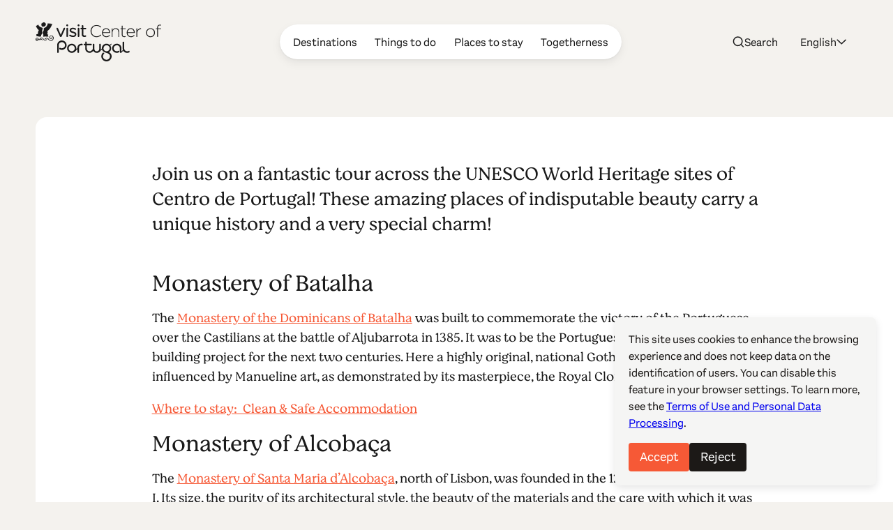

--- FILE ---
content_type: text/html; charset=UTF-8
request_url: https://www.centerofportugal.com/tour/unesco-world-heritage-tour
body_size: 26078
content:
    
        
<!DOCTYPE html>
<html data-wf-page="64ac29f520bbe6b76bafd356" data-wf-site="627a6d656edcb6dc72371765" lang="en">
	<head>
		<meta
		charset="utf-8">
				<meta
		content="width=device-width, initial-scale=1" name="viewport">
		 <script type="text/javascript">
					!function (o, c) {
		var n = c.documentElement,
		t = " w-mod-";
		n.className += t + "js",
		("ontouchstart" in o || o.DocumentTouch && c instanceof DocumentTouch) && (n.className += t + "touch")
		}(window, document);
				</script>
		<link href="/favicon.png" rel="shortcut icon" type="image/x-icon">
		<link
		href="/webclip.png" rel="apple-touch-icon">
		 <script src="https://cdn.jsdelivr.net/npm/@splidejs/splide@4.1.4/dist/js/splide.min.js" defer></script>
		<link rel="stylesheet" href="https://cdn.jsdelivr.net/npm/@splidejs/splide@4.1.4/dist/css/splide-core.min.css">
		
				<script type="module">!function(){const e=document.createElement("link").relList;if(!(e&&e.supports&&e.supports("modulepreload"))){for(const e of document.querySelectorAll('link[rel="modulepreload"]'))r(e);new MutationObserver((e=>{for(const o of e)if("childList"===o.type)for(const e of o.addedNodes)if("LINK"===e.tagName&&"modulepreload"===e.rel)r(e);else if(e.querySelectorAll)for(const o of e.querySelectorAll("link[rel=modulepreload]"))r(o)})).observe(document,{childList:!0,subtree:!0})}function r(e){if(e.ep)return;e.ep=!0;const r=function(e){const r={};return e.integrity&&(r.integrity=e.integrity),e.referrerpolicy&&(r.referrerPolicy=e.referrerpolicy),"use-credentials"===e.crossorigin?r.credentials="include":"anonymous"===e.crossorigin?r.credentials="omit":r.credentials="same-origin",r}(e);fetch(e.href,r)}}();</script>
<script type="module" src="/dist/assets/app-BEviW8Cr.js" crossorigin onload="e=new CustomEvent(&#039;vite-script-loaded&#039;, {detail:{path: &#039;src/js/app.js&#039;}});document.dispatchEvent(e);"></script>
<link href="/dist/assets/app-DTWl_TH4.css" rel="stylesheet" media="print" onload="this.media=&#039;all&#039;">
					<title>UNESCO World Heritage Tour</title><meta name="generator" content="SEOmatic">
<meta name="keywords" content="portugal travel, coimbra, aveiro, viseu, historical villages, unesco world heritage, roman ruins, portugal history, surf in portugal, golf in portugal, serra da estrela">
<meta name="description" content="Discover the charm of Center of Portugal, where history, culture, and natural beauty converge. Explore UNESCO sites, ancient ruins, and vibrant gardens.…">
<meta name="referrer" content="no-referrer-when-downgrade">
<meta name="robots" content="all">
<meta content="115972615129321" property="fb:profile_id">
<meta content="en" property="og:locale">
<meta content="de" property="og:locale:alternate">
<meta content="fr" property="og:locale:alternate">
<meta content="es" property="og:locale:alternate">
<meta content="pt_BR" property="og:locale:alternate">
<meta content="Center of Portugal" property="og:site_name">
<meta content="website" property="og:type">
<meta content="https://www.centerofportugal.com/tour/unesco-world-heritage-tour" property="og:url">
<meta content="UNESCO World Heritage Tour" property="og:title">
<meta content="Discover the charm of Center of Portugal, where history, culture, and natural beauty converge. Explore UNESCO sites, ancient ruins, and vibrant gardens.…" property="og:description">
<meta content="https://center-portugal.transforms.svdcdn.com/production/images/AgitAgueda_chapeus2-fotocMario-Abreu.jpg?w=1200&amp;h=630&amp;q=82&amp;auto=format&amp;fit=crop&amp;dm=1763053671&amp;s=499000381d6ef086581ab58316a3bbc3" property="og:image">
<meta content="1200" property="og:image:width">
<meta content="630" property="og:image:height">
<meta content="Center of Portugal" property="og:image:alt">
<meta content="https://www.pinterest.com/centroportugal/" property="og:see_also">
<meta content="https://www.instagram.com/centerofportugal/" property="og:see_also">
<meta content="https://www.youtube.com/channel/UC3fqdLRcOAezvzCNQASNxMg" property="og:see_also">
<meta content="https://www.facebook.com/Centro.de.Portugal.Fans/" property="og:see_also">
<meta content="https://www.instagram.com/centerofportugal/" property="og:see_also">
<meta name="twitter:card" content="summary_large_image">
<meta name="twitter:site" content="@aboutcentro">
<meta name="twitter:creator" content="@aboutcentro">
<meta name="twitter:title" content="UNESCO World Heritage Tour">
<meta name="twitter:description" content="Discover the charm of Center of Portugal, where history, culture, and natural beauty converge. Explore UNESCO sites, ancient ruins, and vibrant gardens.…">
<meta name="twitter:image" content="https://center-portugal.transforms.svdcdn.com/production/images/AgitAgueda_chapeus2-fotocMario-Abreu.jpg?w=1200&amp;h=630&amp;q=82&amp;auto=format&amp;fit=crop&amp;dm=1763053671&amp;s=499000381d6ef086581ab58316a3bbc3">
<meta name="twitter:image:width" content="1200">
<meta name="twitter:image:height" content="630">
<meta name="twitter:image:alt" content="Center of Portugal">
<link href="https://www.centerofportugal.com/tour/unesco-world-heritage-tour" rel="canonical">
<link href="https://www.centerofportugal.com/" rel="home">
<link type="text/plain" href="https://www.centerofportugal.com/humans.txt" rel="author">
<link href="https://www.centerofportugal.com/de/tour/unesco-world-heritage-tour" rel="alternate" hreflang="de">
<link href="https://www.centerofportugal.com/fr/tour/route-du-patrimoine-mondial-de-unesco" rel="alternate" hreflang="fr">
<link href="https://www.centerofportugal.com/es/tour/ruta-del-patrimonio-mundial-de-unesco" rel="alternate" hreflang="es">
<link href="https://www.centerofportugal.com/pt/tour/rota-do-patrimonio-mundial-da-unesco" rel="alternate" hreflang="pt-br">
<link href="https://www.centerofportugal.com/tour/unesco-world-heritage-tour" rel="alternate" hreflang="x-default">
<link href="https://www.centerofportugal.com/tour/unesco-world-heritage-tour" rel="alternate" hreflang="en"></head>
	<body>
		<div class="page-wrapper">
			
    
    
    
    
    


								



<header data-animation="over-right" class="navbar w-nav" data-easing2="ease-out-sine" data-easing="ease-in-sine" data-collapse="medium" role="banner" data-no-scroll="1" data-duration="400" data-doc-height="1">
	<a href="https://www.centerofportugal.com/" class="navbar-home w-nav-brand">
		<svg width="100%" viewBox="0 0 192 60" fill="none" xmlns="http://www.w3.org/2000/svg"><path d="M43.9427 8.34912C43.3938 8.34912 42.9766 8.67438 42.779 9.21647L38.5193 19.2561L34.3475 9.28152C34.1279 8.67438 33.7107 8.34912 33.1179 8.34912C32.4372 8.34912 31.8663 8.9129 31.8663 9.56341C31.8663 9.73688 31.9102 9.88867 31.9761 10.0405C31.9761 10.0838 31.998 10.1272 32.02 10.1706C32.02 10.1706 32.02 10.1706 32.02 10.1922L37.1141 21.5762C37.4873 22.4002 38.0582 22.552 38.4754 22.552H38.5852C39.178 22.552 39.6172 22.2268 39.9246 21.5546L45.0626 10.1272C45.1065 10.0188 45.1943 9.80194 45.1943 9.54173C45.1943 8.86953 44.6454 8.32744 43.9647 8.32744" fill="currentColor"/><path d="M48.3342 3.18841C47.5217 3.18841 46.9289 3.7305 46.9289 4.46775V4.81469C46.9289 5.55194 47.5217 6.09404 48.3342 6.09404C49.1466 6.09404 49.7614 5.55194 49.7614 4.81469V4.46775C49.7614 3.7305 49.1685 3.18841 48.3342 3.18841Z" fill="currentColor"/><path d="M48.3342 8.34913C47.6535 8.34913 47.1046 8.91291 47.1046 9.58511V21.251C47.1046 21.9449 47.6535 22.487 48.3561 22.487C49.0588 22.487 49.5857 21.9449 49.5857 21.251V9.58511C49.5857 8.89123 49.0368 8.34913 48.3342 8.34913Z" fill="currentColor"/><path d="M57.7757 14.2471H57.7318C56.0411 13.7267 54.4382 13.2497 54.4382 12.1438V12.1004C54.4382 11.0596 55.4044 10.3874 56.8535 10.3874C57.9294 10.3874 59.1151 10.7344 60.3008 11.4066C60.3886 11.4499 60.5863 11.5367 60.8497 11.5367C61.4645 11.5367 61.9696 11.0596 61.9696 10.4525C61.9696 10.0405 61.75 9.65017 61.3548 9.43334C59.9715 8.69609 58.3466 8.26241 56.9194 8.26241C54.065 8.26241 52.0669 9.93206 52.0669 12.339V12.3823C52.0669 15.0711 54.7676 15.8301 56.7218 16.3938C58.5442 16.8926 59.9495 17.3696 59.9495 18.5405V18.5839C59.9495 19.7331 58.9175 20.4921 57.3585 20.4921C55.9533 20.4921 54.548 20.015 53.1867 19.1043C53.011 18.9742 52.7915 18.9092 52.5499 18.9092C51.9351 18.9092 51.4301 19.3862 51.4301 19.9934C51.4301 20.427 51.6716 20.7523 51.8912 20.9041C53.4282 21.9883 55.4263 22.6388 57.2488 22.6388C60.2789 22.6388 62.3209 20.9258 62.3209 18.3887V18.3454C62.3209 15.6349 59.5982 14.8326 57.7977 14.2905" fill="currentColor"/><path d="M65.7023 8.34913C65.0216 8.34913 64.4727 8.91291 64.4727 9.58511V21.251C64.4727 21.9449 65.0217 22.487 65.7243 22.487C66.4269 22.487 66.9539 21.9449 66.9539 21.251V9.58511C66.9539 8.89123 66.4049 8.34913 65.7023 8.34913Z" fill="currentColor"/><path d="M65.7023 3.18841C64.8899 3.18841 64.2971 3.7305 64.2971 4.46775V4.81469C64.2971 5.55194 64.9119 6.09404 65.7023 6.09404C66.4928 6.09404 67.1295 5.55194 67.1295 4.81469V4.46775C67.1295 3.7305 66.5367 3.18841 65.7023 3.18841Z" fill="currentColor"/><path d="M76.3735 20.1234C76.3735 20.1234 76.2198 20.1234 76.0881 20.1668C75.8904 20.2102 75.583 20.2969 75.1219 20.2969C73.7167 20.2969 73.058 19.6681 73.058 18.2803V10.6693H76.3515C76.9883 10.6693 77.4933 10.1706 77.4933 9.56342C77.4933 8.95628 76.9663 8.45755 76.3515 8.45755H73.058V5.50855C73.058 4.83635 72.4871 4.27257 71.8064 4.27257C71.1257 4.27257 70.5768 4.81467 70.5768 5.50855V8.45755H69.6985C69.0837 8.45755 68.5787 8.95628 68.5787 9.56342C68.5787 10.1706 69.1057 10.6693 69.6985 10.6693H70.5768V18.5405C70.5768 21.1209 72.026 22.552 74.6389 22.552C75.4293 22.552 76.0881 22.4219 76.7248 22.1834C77.164 22.0099 77.4494 21.6413 77.4494 21.2076C77.4494 20.6222 76.9663 20.1234 76.3515 20.1234" fill="currentColor"/><path d="M26.1135 20.839C26.6185 21.0559 26.5746 21.5763 27.0137 21.8365C27.4968 22.6605 28.0457 23.5929 27.6066 24.612C27.914 26.0214 26.6185 26.5635 26.0476 27.6477C25.6963 27.7778 25.4767 28.2766 24.9937 28.0597C24.7302 28.2766 24.313 28.3199 24.0056 28.2549C23.8739 28.4934 23.5884 28.2549 23.4128 28.4067C21.2829 28.5801 19.9874 26.7804 18.5822 25.4794C18.3846 25.2408 18.0772 25.2191 17.8356 24.9373C17.4843 24.9373 17.2428 24.5036 16.8695 24.7204C16.5841 24.8722 16.3206 25.0674 15.9912 25.089C15.9254 25.3276 15.596 25.1324 15.6399 25.4143C14.9812 25.5444 15.2666 26.5419 14.4542 26.3033C14.1468 26.4118 14.059 26.0431 13.8175 25.9998C13.8614 25.6962 13.7516 25.5227 13.9053 25.2625C14.3884 25.024 14.8495 24.6554 15.2666 24.3952C15.3325 24.1566 15.7058 24.1566 15.9254 24.0265C15.9912 23.9398 16.101 23.9398 16.1669 23.8531C16.8476 23.9398 17.638 23.7663 18.1869 24.0916C18.8676 24.3301 19.5263 25.0023 20.0533 25.4143C20.5364 26.0865 21.1951 26.9322 21.9636 27.084C22.1392 27.561 22.8419 27.3442 23.281 27.4743C23.3688 27.4743 23.5006 27.3225 23.5665 27.4309C23.8299 27.3442 24.2252 27.4309 24.3789 27.1707C24.7302 27.1924 24.9498 26.9105 25.2572 26.8671C25.345 26.8021 25.345 26.6286 25.4987 26.6936C25.828 26.3467 26.4209 25.9998 26.4209 25.4577C26.7063 25.2191 26.3989 24.9156 26.5087 24.5903C26.7942 23.6145 26.355 22.7689 25.9159 21.9883C25.5206 21.7931 25.1254 21.4245 24.6643 21.251C23.7641 21.186 22.6882 21.1426 22.271 21.7931C22.2271 22.2918 21.5244 22.1834 21.766 22.8122C21.6342 23.5278 22.2929 23.7446 22.6443 24.2217C23.1932 24.0482 23.4128 24.612 23.9836 24.4385C24.291 24.2867 24.4667 23.9615 24.6424 23.723C24.5545 23.5061 24.4228 23.311 24.4887 23.0291C24.7741 23.0291 24.6204 22.6605 24.9058 22.6388C25.1913 22.6171 25.0595 22.9423 25.2352 23.0508C25.4987 23.3327 25.4767 23.9181 25.3669 24.3084C25.1913 24.3735 25.2572 24.5686 25.2352 24.6987C24.8839 25.1541 24.4008 25.501 23.8739 25.5661C22.798 25.4577 21.9416 25.089 21.3049 24.1566C21.0194 23.788 20.6681 23.2459 20.8877 22.7038C20.9316 22.7038 20.9755 22.7038 20.9975 22.6605C20.7559 22.4219 21.217 22.2918 21.0633 22.0967C21.3488 21.3811 21.8977 20.6655 22.6882 20.427C23.1932 20.6222 23.5884 20.1451 24.1373 20.2536C24.7961 20.427 25.4767 20.5788 26.0915 20.774" fill="currentColor"/><path d="M13.1588 26.4985C13.7956 27.0623 14.7836 27.1056 15.596 26.9105C16.2987 26.7153 16.6719 26.0865 17.2868 25.6962C17.4844 25.6962 17.5942 25.913 17.8137 25.9347C17.1989 26.6503 16.7598 27.4309 15.8376 27.7128C15.2008 27.8212 14.4543 28.0164 13.7956 27.7778C13.2466 27.7561 12.9831 27.4309 12.522 27.2141V27.1056C12.1268 26.7153 11.8414 26.3901 11.5998 26.0214C11.3583 25.848 11.3803 25.6745 11.1387 25.5661C11.0509 25.1758 10.6118 24.8939 10.3263 24.6554C9.97501 24.3084 9.36021 24.3735 8.81128 24.3735C7.82321 24.3518 7.44994 25.5661 6.61556 25.8046C6.50578 26.0214 6.19838 25.9998 6.19838 26.26C7.12058 26.6503 7.47189 25.5661 8.17452 25.3926C9.03085 25.2625 9.73348 25.7395 10.1507 26.4334C10.3483 26.7587 10.8533 27.0406 10.7435 27.5393C10.6118 27.6477 10.4581 27.6694 10.2824 27.6477C9.75544 27.2791 9.20651 26.8021 8.76737 26.325C8.3941 26.3033 8.15257 26.5635 7.77929 26.5635C7.34015 26.8021 7.16449 27.2791 6.61556 27.2574C6.11055 27.2574 5.69336 27.0406 5.21031 26.9755C5.10052 26.7587 4.83703 26.9105 4.63942 26.8671C4.2881 26.3901 4.09049 25.7179 3.827 25.1541C3.65135 25.0023 3.71722 24.7638 3.47569 24.6337C3.2122 24.4819 2.88284 24.7855 2.83893 24.3518C1.89477 24.3084 1.34584 25.0023 0.97257 25.7179C0.97257 26.1949 1.01648 26.737 1.49954 26.9105C1.74107 27.2141 2.29 27.0623 2.37783 27.4959C2.64131 27.3875 2.99263 27.4959 3.19024 27.1924C3.25612 26.7804 3.12437 26.4334 2.83893 26.1732C2.37783 25.8913 2.11434 26.4551 1.6752 26.4118C1.60933 26.5419 1.47758 26.5419 1.38976 26.4768C1.12627 26.4117 1.43367 26.2166 1.32388 26.0214C1.69716 25.3492 2.55349 25.4143 3.23416 25.501C3.89287 25.6962 3.84896 26.4985 4.2881 26.8888C4.4418 27.5827 3.78309 27.9079 3.43177 28.3199C2.77306 28.9054 2.07043 28.1898 1.34584 28.2549C0.97257 28.1898 0.643212 27.9513 0.357769 27.626C-0.0594176 26.9105 -0.103332 25.8263 0.182111 25.0457C0.335811 25.0457 0.357769 24.8722 0.357769 24.7638C1.10431 24.0265 2.18021 23.3977 3.38786 23.6796C4.57355 24.0482 4.5955 25.3926 5.29813 26.1949C5.36401 26.26 5.42988 26.3467 5.53966 26.3033C5.64945 26.26 5.40792 25.9998 5.64945 26.0648C5.84706 25.6528 6.00076 25.1975 6.39599 24.9156C6.39599 24.677 6.65948 24.5686 6.81318 24.3952C7.07666 24.3952 7.18645 23.8964 7.55972 24.0048C7.82321 23.4844 8.50388 23.7446 8.89911 23.4411C11.0948 23.1375 11.9512 25.3276 13.2027 26.5852" fill="currentColor"/><path d="M15.3984 1.80066C15.4862 2.47286 15.9254 3.05832 15.6838 3.79557C15.5082 3.90399 15.5301 4.12083 15.4423 4.20756C15.2886 4.51114 15.3106 4.87976 14.9812 5.11828C14.8275 5.53027 14.3225 5.74711 14.1029 6.05069C13.2466 6.74457 12.0609 6.96141 10.9191 6.67952C10.4141 6.67952 10.2824 6.5711 9.95301 6.31089C9.77736 6.09405 9.448 5.7688 9.33821 5.66038C9.16256 5.50859 9.20647 5.16165 9.11864 4.83639C8.96494 4.44608 9.11864 4.14251 9.11864 3.79557C8.85516 3.44863 8.6795 3.08 8.59167 2.64633C8.78928 1.99581 9.448 1.75729 9.95301 1.32361C10.9191 0.499629 12.2805 -0.454459 13.6857 0.239423C14.4103 0.586364 14.8714 1.15014 15.3764 1.77897" fill="currentColor"/><path d="M19.3507 1.23688C19.702 1.60551 20.0314 2.0175 20.3388 2.42949C20.6681 2.49455 20.7999 2.1476 21.0853 2.08255C21.3268 1.84403 21.6342 1.47541 22.0075 1.45372C22.3808 1.51877 22.5125 1.80066 22.8199 2.0175C22.8199 2.27771 23.0614 2.49455 23.2151 2.64633C23.8519 2.51623 24.4887 2.16929 25.1474 2.12592C25.5426 2.64633 25.1474 3.34021 25.0156 3.86063C24.84 4.48946 24.4667 4.92313 24.2032 5.53028C24.2032 5.85554 23.9397 6.07237 23.786 6.33258C23.6982 6.76626 23.5225 7.1132 23.2591 7.3734C23.303 7.69866 22.9297 7.69866 22.9736 8.00223C22.249 8.67443 22.1612 9.58515 21.4147 10.2574C21.1073 10.7561 20.6462 11.103 20.2509 11.515C19.9216 12.0571 19.3287 12.0571 18.9115 12.6643C18.6481 12.6859 18.5163 13.0329 18.2748 13.1196C17.8356 13.6834 18.3626 14.2689 18.2748 14.8977C18.692 15.5265 18.2528 16.2421 18.2089 16.9143C18.0772 17.2179 17.8796 17.348 17.7478 17.6515C17.7698 18.4105 18.7798 18.9309 19.175 19.0176C19.3287 19.0176 19.3726 19.061 19.4385 19.1694C19.4385 19.2995 18.9555 19.4513 18.7359 19.8199C18.8237 20.1669 19.4166 20.2753 19.5044 20.4921C19.3068 20.7523 18.7359 20.8174 18.6481 21.0559C18.8457 21.3161 19.5044 21.3378 19.7459 21.5546C19.7898 21.8582 19.3726 21.7715 19.2189 21.9449C18.0113 22.1835 16.7158 22.1834 15.618 21.7715C14.7177 21.663 13.8833 21.9666 13.0051 22.0533C12.6318 21.9883 12.6098 22.2485 12.2585 22.0533C12.1926 22.0533 12.1268 22.01 12.017 22.0533C11.8413 22.2702 11.3583 21.598 11.3802 21.251C11.5559 20.9908 11.2265 20.4921 11.6657 20.3837C11.9292 19.9934 12.1707 19.473 11.9072 19.0176C11.1607 18.3671 11.4022 17.3263 10.985 16.5457C11.0509 15.8951 10.8972 15.1796 11.2704 14.5291C11.2265 14.4206 11.3583 14.3339 11.3802 14.2905C11.7755 13.2714 12.7635 12.4474 12.544 11.2548C12.3903 10.9729 12.544 10.8862 12.4561 10.691C12.3903 10.3441 12.2146 10.214 12.4122 9.82368C12.6977 8.52265 14.2347 8.32749 15.2008 7.59024C16.2986 7.35172 16.8476 6.11574 17.3965 5.29176C17.3965 5.20502 17.3965 5.00987 17.5063 4.90145C18.0991 4.4244 17.9893 3.44863 18.4944 2.84149C18.4504 2.62465 18.5822 2.49455 18.67 2.32107C18.692 1.90908 18.8457 1.41035 18.9994 1.06341C19.1311 1.04173 19.2189 1.10678 19.2848 1.23688" fill="currentColor"/><path d="M3.6074 3.14502C4.48569 4.07742 4.92483 5.59529 6.00074 6.28917C6.37401 6.87464 7.03272 7.22158 7.69144 7.30831C8.04275 7.76367 8.76734 7.56852 9.20648 8.00219C9.73345 7.85041 9.77737 8.45755 10.2604 8.41419C10.48 8.71776 10.7654 8.9346 10.8972 9.32491C11.0728 10.4741 10.1287 11.168 10.1506 12.2522C9.5578 13.4448 10.2824 14.6591 10.1946 15.9168C10.2165 16.242 10.1726 16.5239 10.0189 16.7841C10.0189 17.8466 9.29431 18.5622 8.6356 19.2995C8.39407 20.0367 8.92104 21.0775 8.24037 21.663C7.93297 21.663 7.69144 21.9015 7.36208 21.9015C6.81315 22.0967 6.08856 22.0099 5.49572 21.9666C5.29811 21.7064 4.83701 22.0316 4.6833 21.6847C4.39786 21.4895 3.9148 21.5763 3.62936 21.5763C2.90477 21.5112 2.24606 21.5979 1.4556 21.5112C1.19211 21.5546 0.994499 21.5329 0.928627 21.5112C0.687098 21.3594 0.994499 21.0775 1.17016 20.9474C1.47756 20.7956 1.4556 20.7956 1.56539 20.6872C1.63126 20.362 0.928627 20.427 1.01646 20.1018C1.23603 19.95 1.80691 19.7765 1.74104 19.4512C1.6093 19.0393 1.01646 18.9742 0.928627 18.6489C1.47756 18.1936 2.31193 18.0418 3.08043 18.0201C3.16826 17.7816 3.49762 17.9117 3.49762 17.6732C3.58545 17.4347 3.87089 17.1961 3.67327 16.9359C3.58545 16.8058 3.71719 16.6757 3.56349 16.5239C3.62936 16.2854 3.65132 16.0686 3.62936 15.8301C3.84893 15.5698 3.54153 15.3096 3.80502 15.0928C3.73915 14.5724 4.11242 14.0953 4.15633 13.705C4.11242 13.4665 4.26612 13.5532 4.39786 13.228C4.5296 12.8811 4.6833 12.8377 4.74918 12.6425C4.79309 12.4257 4.70526 11.4282 4.11242 11.1247C3.47566 10.8861 3.21217 10.2139 2.72912 9.867C2.24606 9.17312 2.02649 8.17566 1.34581 7.63357C1.27994 7.02642 0.994499 6.98305 0.90667 6.33254C0.709055 6.05065 0.555355 5.53024 0.511441 5.33508C0.884713 5.00983 1.6093 5.72539 1.85083 5.33508C1.85083 5.09656 1.74104 4.44605 1.98257 4.35931C2.39976 4.35931 2.90477 4.59783 3.21217 4.46773C3.54153 4.20753 3.16826 3.18839 3.67327 3.18839" fill="currentColor"/><path fill-rule="evenodd" clip-rule="evenodd" d="M69.2813 35.3455H71.1477C71.5868 35.3455 71.9601 34.9769 71.9601 34.5432V33.7843C71.9601 33.3506 71.5868 32.982 71.1477 32.982H69.2813" fill="currentColor"/><path fill-rule="evenodd" clip-rule="evenodd" d="M60.3008 44.8213L65.6803 39.5088C65.834 39.357 65.834 39.0968 65.6803 38.9667L65.4388 38.7282C65.2851 38.5764 65.0216 38.5764 64.8899 38.7282L57.4903 46.0356C57.3366 46.1874 57.3366 46.4476 57.4903 46.5777" fill="currentColor"/><path fill-rule="evenodd" clip-rule="evenodd" d="M98.2867 44.8213L103.666 39.5088C103.82 39.357 103.82 39.0968 103.666 38.9667L103.425 38.7282C103.271 38.5764 103.008 38.5764 102.876 38.7282L95.4762 46.0356C95.3225 46.1874 95.3225 46.4476 95.4762 46.5777" fill="currentColor"/><path fill-rule="evenodd" clip-rule="evenodd" d="M131.157 46.4693L135.197 42.4795C135.35 42.3277 135.35 42.0891 135.197 41.9374L134.955 41.6988C134.802 41.547 134.56 41.547 134.406 41.6988L130.015 46.0356C129.861 46.1874 129.861 46.4476 130.015 46.5777L130.256 46.8162" fill="currentColor"/><path fill-rule="evenodd" clip-rule="evenodd" d="M61.3987 36.408C60.7619 35.3238 59.8836 34.4565 58.7858 33.8277C57.6879 33.1988 56.5022 32.8952 55.2507 32.8952C53.9991 32.8952 52.8134 33.2205 51.7156 33.8277C50.6177 34.4565 49.7394 35.3238 49.1027 36.408C48.4659 37.4922 48.1585 38.6631 48.1585 39.8991C48.1585 41.1351 48.4879 42.306 49.1027 43.3902C49.7394 44.4744 50.6177 45.3418 51.7156 45.9706C52.8134 46.5994 53.9991 46.903 55.2507 46.903C56.5022 46.903 57.6879 46.5777 58.7858 45.9706C59.8836 45.3418 60.7619 44.4744 61.3987 43.3902C62.0354 42.306 62.3428 41.1351 62.3428 39.8991C62.3428 38.6631 62.0135 37.4922 61.3987 36.408ZM59.3127 42.1976C58.8956 42.9132 58.3027 43.4986 57.5781 43.9106C56.8535 44.3226 56.0631 44.5395 55.2507 44.5395C54.4382 44.5395 53.6478 44.3226 52.9232 43.9106C52.1986 43.477 51.6058 42.9132 51.1886 42.1976C50.7714 41.482 50.5518 40.7014 50.5518 39.8991C50.5518 39.0968 50.7714 38.3162 51.1886 37.6006C51.6058 36.8851 52.1986 36.2996 52.9232 35.8876C53.6478 35.4756 54.4163 35.2588 55.2507 35.2588C56.085 35.2588 56.8535 35.4756 57.5781 35.8876C58.3027 36.2996 58.8956 36.8851 59.3127 37.6006C59.7299 38.3162 59.9495 39.0751 59.9495 39.8991C59.9495 40.7231 59.7299 41.482 59.3127 42.1976Z" fill="currentColor"/><path fill-rule="evenodd" clip-rule="evenodd" d="M67.393 36.3213C66.7782 36.9718 66.4708 37.7524 66.4708 38.7282V46.1007C66.4708 46.5344 66.0756 46.903 65.6364 46.903H64.8899C64.4508 46.903 64.0775 46.5344 64.0775 46.1007V38.7065C64.0775 37.1453 64.6045 35.8009 65.6804 34.695C66.7782 33.5674 68.1176 33.0037 69.6766 33.0037C70.1157 33.0037 70.5109 33.3723 70.5109 33.806V34.5432C70.5109 34.9769 70.1157 35.3455 69.6766 35.3455C68.7544 35.3455 68.0078 35.6708 67.393 36.3213Z" fill="currentColor"/><path d="M46.4019 31.2689C45.6774 30.1631 44.7332 29.2957 43.6134 28.7319C42.5155 28.1682 41.3518 27.8863 40.1881 27.8863C38.3437 27.8863 36.653 28.5368 35.1818 29.8378C33.6887 31.1388 32.9422 32.9603 32.9422 35.2805V46.1007C32.9422 46.5777 33.3374 46.9463 33.7985 46.9463H34.567C35.0501 46.9463 35.4234 46.556 35.4234 46.1007V35.6491C35.4234 33.7843 35.9064 32.4832 36.8725 31.6593C37.8826 30.7919 38.9804 30.3799 40.1661 30.3799C41.4616 30.3799 42.5594 30.8353 43.5475 31.7677C44.5136 32.6567 44.9967 33.7626 44.9967 35.1287C44.9967 36.5598 44.5136 37.6874 43.5256 38.5547C42.5155 39.4221 41.4177 39.8557 40.1661 39.8557C39.2439 39.8557 38.4315 39.6389 37.663 39.1619C37.3995 38.9884 37.0701 38.9884 36.7847 39.1402C36.4993 39.292 36.3456 39.5738 36.3456 39.8774V40.7665C36.3456 41.0917 36.4993 41.3736 36.7847 41.5254C37.8167 42.0675 38.9585 42.3277 40.1881 42.3277C41.3079 42.3277 42.4716 42.0458 43.5695 41.482C44.7112 40.9182 45.6334 40.0726 46.358 38.9667C47.0826 37.8391 47.4559 36.5598 47.4559 35.1287C47.4559 33.6975 47.0826 32.4182 46.358 31.334" fill="currentColor"/><path fill-rule="evenodd" clip-rule="evenodd" d="M97.9574 45.19C96.8376 46.3392 95.1908 46.903 93.5879 46.903C91.985 46.903 90.3382 46.2958 89.2184 45.1466C88.0986 43.9973 87.5277 42.6096 87.5277 41.0267V33.7843C87.5277 33.3506 87.901 32.982 88.3401 32.982H89.0867C89.5258 32.982 89.8991 33.3506 89.8991 33.7843V41.0267C89.8991 42.0241 90.2284 42.8264 90.8872 43.5203C91.5678 44.2142 92.5998 44.5394 93.5659 44.5394C94.5321 44.5394 95.608 44.1925 96.2447 43.5203C96.9254 42.8264 97.2767 42.0024 97.2767 41.0267V33.7843C97.2767 33.3506 97.6719 32.982 98.0891 32.982H98.8357C99.2748 32.982 99.6481 33.3506 99.6481 33.7843V41.0267C99.6481 42.6313 99.0552 44.019 97.9135 45.1683" fill="currentColor"/><path d="M129.093 34.76C127.643 33.5024 125.997 32.8519 124.196 32.8519C123.032 32.8519 121.913 33.1337 120.837 33.6758C119.717 34.2396 118.795 35.0636 118.114 36.1478C117.389 37.232 117.038 38.4897 117.038 39.8774C117.038 41.2652 117.389 42.5228 118.114 43.6287C118.817 44.6912 119.739 45.5152 120.837 46.079C121.935 46.6211 123.054 46.903 124.152 46.903C125.36 46.903 126.458 46.6428 127.468 46.1224C127.753 45.9706 127.929 45.6887 127.929 45.3851V44.5178C127.929 44.2142 127.753 43.9323 127.49 43.7805C127.226 43.6287 126.897 43.6504 126.633 43.8022C125.887 44.2575 125.096 44.4744 124.196 44.4744C122.989 44.4744 121.913 44.0624 120.903 43.195C119.937 42.3494 119.475 41.2435 119.475 39.834C119.475 38.4897 119.937 37.4271 120.903 36.5381C121.847 35.6274 122.923 35.1937 124.196 35.1937C125.382 35.1937 126.436 35.6057 127.424 36.4514C128.39 37.2537 128.851 38.533 128.851 40.3545V45.9922C128.851 46.4476 129.224 46.8162 129.686 46.8162H130.432C130.893 46.8162 131.288 46.4476 131.288 45.9922V40.0292C131.288 37.7741 130.542 35.9743 129.093 34.7167" fill="currentColor"/><path d="M143.299 43.8672C143.035 43.7371 142.706 43.7371 142.465 43.8889C141.74 44.3443 140.971 44.5611 140.093 44.5611C138.908 44.5611 137.854 44.1491 136.887 43.3251C136.668 43.13 136.47 42.9132 136.295 42.6963C136.207 42.5662 136.119 42.4361 136.031 42.2843C135.724 41.6555 135.526 40.9182 135.46 40.0942C135.46 40.0942 135.46 40.0726 135.46 40.0509C135.46 39.8991 135.46 39.769 135.46 39.6172V30.5967C135.46 30.1631 135.065 29.7944 134.648 29.7944H133.923C133.484 29.7944 133.089 30.1847 133.089 30.5967V39.9425C133.089 39.9425 133.089 39.9858 133.089 40.0075C133.089 40.0075 133.089 40.0292 133.089 40.0509C133.089 40.1159 133.089 40.181 133.089 40.246C133.089 40.2894 133.089 40.3328 133.089 40.3761C133.089 40.4846 133.089 40.593 133.089 40.7231C133.089 40.7448 133.089 40.7665 133.089 40.8098C133.089 40.9182 133.089 41.005 133.111 41.1134C133.33 42.7397 134.011 44.1058 135.197 45.1466C136.602 46.3392 138.183 46.9463 139.918 46.9463C139.94 46.9463 139.961 46.9463 139.983 46.9463C141.147 46.9463 142.245 46.6861 143.211 46.1874C143.475 46.0573 143.65 45.7754 143.65 45.4718V44.6262C143.65 44.3226 143.497 44.0624 143.233 43.9106" fill="currentColor"/><path fill-rule="evenodd" clip-rule="evenodd" d="M113.964 35.8876L114.996 34.8468L116.072 33.7843C116.226 33.6325 116.226 33.3723 116.072 33.2422L115.831 33.0036C115.677 32.8518 115.435 32.8518 115.282 33.0036L112.976 35.2804C112.822 35.4322 112.822 35.6707 112.976 35.8225L113.218 36.0611" fill="currentColor"/><path fill-rule="evenodd" clip-rule="evenodd" d="M87.2862 44.778L88.5158 43.5637L88.9769 43.0867C89.2624 42.8048 89.2624 42.2844 88.9769 42.0025L88.5378 41.5905C88.5378 41.417 88.5597 41.2652 88.5597 41.0917V40.2678L85.1783 43.7155C84.5416 44.3877 83.5096 44.5611 82.5435 44.5828C81.753 44.5611 81.0504 44.366 80.4356 43.9974C79.7549 43.5854 79.2279 43.0216 78.8327 42.2843C78.4594 41.5471 78.2618 40.6581 78.2618 39.6172V35.3455H85.0246C85.4638 35.3455 85.837 34.9769 85.837 34.5432V33.7843C85.837 33.3506 85.4638 32.982 85.0246 32.982H78.2618V30.4233C78.2618 29.9896 77.8666 29.621 77.4274 29.621H76.7029C76.2637 29.621 75.8904 30.0113 75.8904 30.445V32.982H74.3754C73.9362 32.982 73.563 33.3506 73.563 33.7843V34.5432C73.563 34.9769 73.9362 35.3455 74.3754 35.3455H75.8904V39.9208C75.8904 42.0458 76.5931 43.8239 78.0422 45.1032C79.3816 46.2308 80.8747 46.8596 82.5215 46.903C82.5215 46.903 82.5654 46.903 82.5874 46.903C82.6313 46.903 82.6972 46.903 82.7411 46.903C82.785 46.903 82.8509 46.903 82.8948 46.903C84.3439 46.8163 85.7931 46.2525 86.8251 45.2117L87.2423 44.778H87.2862Z" fill="currentColor"/><path fill-rule="evenodd" clip-rule="evenodd" d="M113.986 47.1415C113.305 46.491 112.493 45.9489 111.615 45.5152C111.834 45.6236 112.032 45.7321 112.252 45.8405C113.262 45.2333 114.052 44.4093 114.645 43.3902C115.282 42.306 115.589 41.1351 115.589 39.8991C115.589 38.6631 115.26 37.4922 114.645 36.408C114.491 36.1478 114.337 35.9093 114.162 35.6708C114.118 35.5407 114.074 35.4106 113.964 35.3021C112.559 33.806 110.429 32.8736 108.387 32.8736C107.136 32.8736 105.95 33.1988 104.852 33.806C103.754 34.4348 102.876 35.3021 102.239 36.3863C101.602 37.4705 101.295 38.6414 101.295 39.8774C101.295 43.4769 103.622 45.8188 108.233 46.8813C109.88 47.2282 111.242 47.9004 112.273 48.8328C113.262 49.7436 113.745 50.8494 113.745 52.2372C113.745 53.1913 113.503 54.037 113.02 54.8826C112.537 55.7283 111.878 56.3571 111.044 56.8342C110.188 57.3112 109.309 57.5497 108.365 57.5497C107.421 57.5497 106.521 57.3112 105.686 56.8342C104.83 56.3571 104.193 55.7066 103.71 54.8826C103.227 54.037 102.986 53.1913 102.986 52.2372C102.986 51.2831 103.205 50.4591 103.622 49.6785C103.886 49.2015 104.193 48.7895 104.72 48.3341C104.94 48.139 105.028 47.8788 105.006 47.5969C104.962 47.315 104.786 47.0765 104.545 46.9463L103.886 46.5994C103.578 46.4476 103.183 46.4693 102.942 46.7078C101.273 48.2257 100.548 49.8303 100.548 52.2372C100.548 54.3622 101.317 56.2053 102.854 57.7232C104.391 59.2411 106.257 60 108.409 60C110.561 60 112.427 59.2411 113.964 57.7232C115.501 56.2053 116.27 54.3622 116.27 52.2372C116.27 50.1122 115.523 48.4642 114.074 47.0981M108.563 44.5178C106.587 44.5178 104.896 43.3035 104.193 41.5904C103.952 41.07 103.842 40.5063 103.842 39.8774C103.842 39.1835 103.996 38.5547 104.281 37.9476C105.028 36.343 106.652 35.2154 108.563 35.2154C110.166 35.2154 111.593 36.0177 112.449 37.232C112.449 37.232 112.449 37.232 112.471 37.2537C112.537 37.3404 112.603 37.4488 112.669 37.5356C113.086 38.2511 113.305 39.0101 113.305 39.8341C113.305 40.658 113.086 41.417 112.669 42.1325C112.537 42.3494 112.383 42.5662 112.23 42.7614C112.23 42.7614 112.208 42.8047 112.186 42.8047C112.142 42.8481 112.12 42.8915 112.076 42.9132C112.032 42.9565 111.988 43.0216 111.944 43.0649C111.944 43.0649 111.944 43.0649 111.922 43.0866C111.439 43.5637 110.846 43.954 110.188 44.1925C110.144 44.1925 110.078 44.2142 110.034 44.2359C110.012 44.2359 109.99 44.2359 109.946 44.2576C109.88 44.2576 109.814 44.3009 109.748 44.3009C109.748 44.3009 109.726 44.3009 109.704 44.3009C109.639 44.3009 109.573 44.3226 109.507 44.3443C109.507 44.3443 109.485 44.3443 109.463 44.3443C109.397 44.3443 109.353 44.366 109.287 44.3877C109.221 44.3877 109.156 44.3877 109.112 44.3877C109.112 44.3877 109.068 44.3877 109.046 44.3877C108.958 44.3877 108.87 44.3877 108.782 44.3877C108.848 44.3877 108.892 44.4093 108.958 44.431C108.892 44.431 108.848 44.4093 108.782 44.3877C108.716 44.3877 108.651 44.3877 108.563 44.3877M109.924 44.6695C110.253 44.778 110.583 44.8864 110.89 44.9948C110.583 44.8647 110.253 44.7563 109.924 44.6695Z" fill="currentColor"/><path d="M84.0365 13.5099V13.4665C84.0365 8.37081 87.901 4.14246 93.1707 4.14246C96.2008 4.14246 98.1111 5.18329 99.8677 6.65779C99.9994 6.78789 100.131 6.96136 100.131 7.19988C100.131 7.56851 99.8018 7.87208 99.4285 7.87208C99.2528 7.87208 99.0552 7.78534 98.9674 7.69861C97.4524 6.33253 95.7177 5.35676 93.1488 5.35676C88.7573 5.35676 85.4637 8.89122 85.4637 13.4231V13.4665C85.4637 18.0201 88.8232 21.5763 93.1927 21.5763C95.6738 21.5763 97.4084 20.7089 99.1431 19.0826C99.2529 18.9742 99.4066 18.8875 99.6042 18.8875C99.9335 18.8875 100.263 19.191 100.263 19.538C100.263 19.7548 100.153 19.9066 100.065 19.9933C98.2209 21.6847 96.2008 22.7905 93.1488 22.7905C87.9229 22.7905 84.0804 18.6923 84.0804 13.5099" fill="currentColor"/><path d="M108.102 22.7689C104.61 22.7689 101.58 20.015 101.58 15.9168V15.8734C101.58 12.0571 104.281 9.02133 107.882 9.02133C111.483 9.02133 113.986 12.0571 113.986 15.83C113.986 16.1336 113.679 16.4155 113.371 16.4155H102.942C103.183 19.6898 105.555 21.5979 108.167 21.5979C110.078 21.5979 111.395 20.8173 112.471 19.7982C112.581 19.6898 112.713 19.6247 112.888 19.6247C113.218 19.6247 113.503 19.8849 113.503 20.2102C113.503 20.3403 113.459 20.4921 113.305 20.6439C112.01 21.9232 110.517 22.7905 108.124 22.7905M112.625 15.2879C112.449 12.6425 110.912 10.1923 107.86 10.1923C105.225 10.1923 103.183 12.3823 102.964 15.2879H112.647H112.625Z" fill="currentColor"/><path d="M116.423 9.86699C116.423 9.49837 116.687 9.21648 117.038 9.21648C117.389 9.21648 117.697 9.47669 117.697 9.86699V11.7752C118.575 10.2356 120.068 9.02133 122.506 9.02133C125.865 9.02133 127.819 11.2981 127.819 14.4206V21.9232C127.819 22.3135 127.556 22.5737 127.204 22.5737C126.853 22.5737 126.546 22.3135 126.546 21.9232V14.6591C126.546 11.9486 125.009 10.1706 122.33 10.1706C119.651 10.1706 117.719 12.1221 117.719 14.8543V21.9015C117.719 22.2918 117.455 22.552 117.104 22.552C116.753 22.552 116.445 22.2918 116.445 21.9015V9.84531L116.423 9.86699Z" fill="currentColor"/><path d="M131.793 19.1043V10.4959H130.366C130.059 10.4959 129.773 10.214 129.773 9.91041C129.773 9.60683 130.059 9.34663 130.366 9.34663H131.793V5.68206C131.793 5.31344 132.057 5.03155 132.408 5.03155C132.759 5.03155 133.067 5.31344 133.067 5.68206V9.34663H137.239C137.546 9.34663 137.832 9.62852 137.832 9.93209C137.832 10.2357 137.546 10.4959 137.239 10.4959H133.067V18.9742C133.067 20.8607 134.187 21.5329 135.724 21.5329C136.646 21.5329 137.063 21.2727 137.239 21.2727C137.524 21.2727 137.81 21.5329 137.81 21.8365C137.81 22.0967 137.656 22.2702 137.392 22.3786C136.865 22.5521 136.273 22.7039 135.504 22.7039C133.44 22.7039 131.771 21.598 131.771 19.1043" fill="currentColor"/><path d="M145.824 22.7689C142.333 22.7689 139.303 20.015 139.303 15.9168V15.8734C139.303 12.0571 142.003 9.02133 145.604 9.02133C149.205 9.02133 151.709 12.0571 151.709 15.83C151.709 16.1336 151.401 16.4155 151.094 16.4155H140.664C140.906 19.6898 143.277 21.5979 145.89 21.5979C147.8 21.5979 149.118 20.8173 150.194 19.7982C150.303 19.6898 150.435 19.6247 150.611 19.6247C150.94 19.6247 151.225 19.8849 151.225 20.2102C151.225 20.3403 151.182 20.4921 151.028 20.6439C149.732 21.9232 148.239 22.7905 145.846 22.7905M150.347 15.2879C150.172 12.6425 148.635 10.1923 145.583 10.1923C142.948 10.1923 140.906 12.3823 140.686 15.2879H150.369H150.347Z" fill="currentColor"/><path d="M154.146 9.86704C154.146 9.49841 154.409 9.21652 154.761 9.21652C155.112 9.21652 155.419 9.47673 155.419 9.86704V13.0546C156.561 10.4959 158.889 9.1081 160.777 9.1081C161.172 9.1081 161.458 9.41168 161.458 9.80199C161.458 10.1706 161.194 10.4742 160.777 10.4959C157.966 10.7561 155.419 12.8377 155.419 17.0661V21.9016C155.419 22.2702 155.156 22.5521 154.805 22.5521C154.453 22.5521 154.146 22.2919 154.146 21.9016V9.84535V9.86704Z" fill="currentColor"/><path d="M168.879 15.9602V15.9168C168.879 12.2305 171.777 9.04302 175.73 9.04302C179.682 9.04302 182.536 12.1872 182.536 15.8734V15.9168C182.536 19.603 179.638 22.7906 175.686 22.7906C171.734 22.7906 168.879 19.6464 168.879 15.9602ZM181.153 15.9602V15.9168C181.153 12.751 178.76 10.2356 175.686 10.2356C172.612 10.2356 170.262 12.7943 170.262 15.8734V15.9168C170.262 19.0826 172.656 21.5979 175.73 21.5979C178.804 21.5979 181.153 19.0393 181.153 15.9602Z" fill="currentColor"/><path d="M185.962 10.4958H184.535C184.205 10.4958 183.942 10.2356 183.942 9.91037C183.942 9.6068 184.227 9.34659 184.535 9.34659H185.962V8.06725C185.962 6.57106 186.379 5.37845 187.125 4.6412C187.806 3.969 188.75 3.60038 189.914 3.60038C190.573 3.60038 191.056 3.68711 191.495 3.77385C191.78 3.81722 192 4.07742 192 4.35931C192 4.72794 191.671 4.98814 191.275 4.90141C190.858 4.81467 190.419 4.74962 189.914 4.74962C188.092 4.74962 187.235 5.83381 187.235 8.06725V9.32491H191.385C191.715 9.32491 191.978 9.58511 191.978 9.91037C191.978 10.2139 191.693 10.4741 191.385 10.4741H187.235V21.9015C187.235 22.2701 186.972 22.552 186.62 22.552C186.269 22.552 185.962 22.2701 185.962 21.9015V10.4741V10.4958Z" fill="currentColor"/></svg>
	</a>
	<nav role="navigation" class="navbar-menu w-nav-menu">
		<ul role="list" class="main-menu">
			<li class="lang-mobile">
				<div data-delay="0" data-hover="false" class="lang-select w-dropdown">
					<div class="lang-select__button w-dropdown-toggle">
						<div>English</div>
						<svg xmlns="http://www.w3.org/2000/svg" width="100%" viewbox="0 0 13 8" fill="none" class="icon-chevron">
							<path fill-rule="evenodd" clip-rule="evenodd" d="M7.10033 7.39778C6.88066 7.61746 6.52456 7.61746 6.30488 7.39778L0.570024 1.66291C0.350357 1.44323 0.350357 1.08713 0.570024 0.867456L0.835194 0.602256C1.05486 0.382581 1.41101 0.382581 1.63069 0.602256L6.70261 5.67421L11.7746 0.602256C11.9942 0.382581 12.3503 0.382581 12.57 0.602256L12.8352 0.867456C13.0549 1.08713 13.0549 1.44323 12.8352 1.66291L7.10033 7.39778Z" fill="currentColor"></path>
						</svg>
					</div>
					<nav class="lang-select__panel w-dropdown-list">
																																																<a href="https://www.centerofportugal.com/tour/unesco-world-heritage-tour" class="lang-select__link" tabindex="0">English</a>
																																													<a href="https://www.centerofportugal.com/pt/tour/rota-do-patrimonio-mundial-da-unesco" class="lang-select__link" tabindex="0">Português</a>
																																													<a href="https://www.centerofportugal.com/es/tour/ruta-del-patrimonio-mundial-de-unesco" class="lang-select__link" tabindex="0">Español</a>
																																													<a href="https://www.centerofportugal.com/fr/tour/route-du-patrimoine-mondial-de-unesco" class="lang-select__link" tabindex="0">Français</a>
																																													<a href="https://www.centerofportugal.com/de/tour/unesco-world-heritage-tour" class="lang-select__link" tabindex="0">Deutsch</a>
																																													</nav>
				</div>
			</li>
			<li class="hide-desktop">
								<a href="https://www.centerofportugal.com/" class="main-menu__link w-inline-block">
					<div>Home</div>
					<svg xmlns="http://www.w3.org/2000/svg" width="100%" viewbox="0 0 16 16" fill="none" class="main-menu__link-arrow">
						<path d="M8 0L6.59 1.41L12.17 7H0V9H12.17L6.59 14.59L8 16L16 8L8 0Z" fill="currentColor"></path>
					</svg>
				</a>
			</li>
			<li>
								<a href="https://www.centerofportugal.com/destinations" class="main-menu__link w-inline-block ">
					<div>Destinations</div>
					<svg width="100%" viewbox="0 0 16 16" fill="none" xmlns="http://www.w3.org/2000/svg" class="main-menu__link-arrow">
						<path d="M8 0L6.59 1.41L12.17 7H0V9H12.17L6.59 14.59L8 16L16 8L8 0Z" fill="currentColor"></path>
					</svg>
				</a>
			</li>
			<li>
								<a href="https://www.centerofportugal.com/things-to-do" class="main-menu__link w-inline-block ">
					<div>Things to do</div>
					<svg width="100%" viewbox="0 0 16 16" fill="none" xmlns="http://www.w3.org/2000/svg" class="main-menu__link-arrow">
						<path d="M8 0L6.59 1.41L12.17 7H0V9H12.17L6.59 14.59L8 16L16 8L8 0Z" fill="currentColor"></path>
					</svg>
				</a>
			</li>
			<li>
								<a href="https://www.centerofportugal.com/places-to-stay" class="main-menu__link w-inline-block ">
					<div>Places to stay</div>
					<svg width="100%" viewbox="0 0 16 16" fill="none" xmlns="http://www.w3.org/2000/svg" class="main-menu__link-arrow">
						<path d="M8 0L6.59 1.41L12.17 7H0V9H12.17L6.59 14.59L8 16L16 8L8 0Z" fill="currentColor"></path>
					</svg>
				</a>
			</li>
			<li>
								<a href="https://www.centerofportugal.com/togetherness" class="main-menu__link w-inline-block ">
					<div>Togetherness</div>
					<svg width="100%" viewbox="0 0 16 16" fill="none" xmlns="http://www.w3.org/2000/svg" class="main-menu__link-arrow">
						<path d="M8 0L6.59 1.41L12.17 7H0V9H12.17L6.59 14.59L8 16L16 8L8 0Z" fill="currentColor"></path>
					</svg>
				</a>
			</li>
		</ul>
	</nav>
	<div class="navbar-other">
		<ul role="list" class="secondary-menu">
			<li>
				<button id="search-button" class="search-button" aria-label="Search">
					<svg xmlns="http://www.w3.org/2000/svg" width="100%" viewbox="0 0 17 16" fill="none" class="search-button__icon">
						<path d="M15.4053 15L12.0219 11.6167M13.8497 7.22222C13.8497 8.87246 13.1942 10.4551 12.0273 11.622C10.8604 12.7889 9.27773 13.4444 7.6275 13.4444C5.97726 13.4444 4.39461 12.7889 3.22772 11.622C2.06083 10.4551 1.40527 8.87246 1.40527 7.22222C1.40527 5.57199 2.06083 3.98934 3.22772 2.82245C4.39461 1.65555 5.97726 1 7.6275 1C9.27773 1 10.8604 1.65555 12.0273 2.82245C13.1942 3.98934 13.8497 5.57199 13.8497 7.22222Z" stroke="currentColor" stroke-width="1.5"  stroke-linecap="round" stroke-linejoin="round"></path>
					</svg>
					<div class="search-button__label">Search</div>
				</button>
			</li>
			<li class="hide-tablet">
				<div data-delay="0" data-hover="false" class="lang-select w-dropdown">
					<div class="lang-select__button w-dropdown-toggle">
						<div>English</div>
						<svg xmlns="http://www.w3.org/2000/svg" width="100%" viewbox="0 0 13 8" fill="none" class="icon-chevron">
							<path fill-rule="evenodd" clip-rule="evenodd" d="M7.10033 7.39778C6.88066 7.61746 6.52456 7.61746 6.30488 7.39778L0.570024 1.66291C0.350357 1.44323 0.350357 1.08713 0.570024 0.867456L0.835194 0.602256C1.05486 0.382581 1.41101 0.382581 1.63069 0.602256L6.70261 5.67421L11.7746 0.602256C11.9942 0.382581 12.3503 0.382581 12.57 0.602256L12.8352 0.867456C13.0549 1.08713 13.0549 1.44323 12.8352 1.66291L7.10033 7.39778Z" fill="currentColor"></path>
						</svg>
					</div>
					<nav class="lang-select__panel w-dropdown-list">
																																				<a href="https://www.centerofportugal.com/tour/unesco-world-heritage-tour" class="lang-select__link" tabindex="0">English</a>
																																													<a href="https://www.centerofportugal.com/pt/tour/rota-do-patrimonio-mundial-da-unesco" class="lang-select__link" tabindex="0">Português</a>
																																													<a href="https://www.centerofportugal.com/es/tour/ruta-del-patrimonio-mundial-de-unesco" class="lang-select__link" tabindex="0">Español</a>
																																													<a href="https://www.centerofportugal.com/fr/tour/route-du-patrimoine-mondial-de-unesco" class="lang-select__link" tabindex="0">Français</a>
																																													<a href="https://www.centerofportugal.com/de/tour/unesco-world-heritage-tour" class="lang-select__link" tabindex="0">Deutsch</a>
																																							</nav>
				</div>
			</li>
		</ul>
		<div id="menu-button" class="menu-button w-nav-button" aria-label="Menu">
			<div class="menu-button_span"></div>
			<div class="menu-button_span"></div>
			<div class="menu-button_span"></div>
		</div>
	</div>
</header>

			
<section class="section_header-image">
	<div class="header-image_container has-margin-bottom">
		<div class="header-image_wrapper">
			<div class="header_content">
				<div class="header_title">
                                        <div class="tag">Monuments &amp; Attractions</div>
                                        <h1 class="heading_xl">UNESCO World Heritage Tour</h1>
				</div>
			</div>
		</div>
				<img src="https://center-portugal.transforms.svdcdn.com/production/images/coimbra-universidade-8.jpg?w=1920&amp;h=720&amp;q=100&amp;auto=format&amp;fit=min&amp;dm=1691595388&amp;s=20cadc104e2f3ed591c6bddaac44dc98" width="832" height="312" loading="eager" alt="UNESCO World Heritage Tour" class="image_cover">
				<div class="overlay_linear"></div>
	</div>
</section>

<section class="section_article">
	<div class="section-frame section-frame--invert">
        <div class="article-content">
    <div class="article-summary">
        <div class="text_lg">Join us on a fantastic tour across the UNESCO World Heritage sites of Centro de Portugal! These amazing places of indisputable beauty carry a unique history and a very special charm!</div>
    </div>

    

            <div class="block_rich-text w-richtext">
            <h2>Monastery of Batalha</h2><p>The <a href="/poi/monastery-of-batalha-unesco-world-heritage">Monastery of the Dominicans of Batalha</a> was built to commemorate the victory of the Portuguese over the Castilians at the battle of Aljubarrota in 1385. It was to be the Portuguese monarchy’s main building project for the next two centuries. Here a highly original, national Gothic style evolved, profoundly influenced by Manueline art, as demonstrated by its masterpiece, the Royal Cloister.</p><p><a href="https://www.centerofportugal.com/clean-safe-in-center-of-portugal/fd/batalha/">Where to stay:  Clean &amp; Safe Accommodation</a></p>
        </div>
    
    
    
    
        

    
                                
    
    
        

            <div class="block_rich-text w-richtext">
            <h2>Monastery of Alcobaça</h2><p>The <a href="/poi/monastery-of-alcobaca-unesco-world-heritage">Monastery of Santa Maria d’Alcobaça</a>, north of Lisbon, was founded in the 12th century by King Alfonso I. Its size, the purity of its architectural style, the beauty of the materials and the care with which it was built make this a masterpiece of Cistercian Gothic art.</p><p><a href="https://www.centerofportugal.com/clean-safe-in-center-of-portugal/fd/alcobaca/">Where to stay:  Clean &amp; Safe Accommodation</a></p>
        </div>
    
    
    
    
        

    
                                
    
    
        

            <div class="block_rich-text w-richtext">
            <h2>Convent of Christ in Tomar</h2><p>Originally designed as a monument symbolizing the Reconquest, the <a href="/poi/convent-of-christ-unesco-world-heritage">Convent of the Knights Templar of Tomar</a> (transferred in 1344 to the Knights of the Order of Christ) came to symbolize just the opposite during the Manueline period – the opening up of Portugal to other civilizations.</p><p><a href="https://www.centerofportugal.com/clean-safe-in-center-of-portugal/fd/tomar/">Where to stay:  Clean &amp; Safe Accommodation</a></p>
        </div>
    
    
    
    
        

    
    
    
                
        <div class="block_image-gallery ">

                            <div class="image-gallery_grid-2-img">
                                    <a href="#" class="image-gallery_lightbox w-inline-block w-lightbox">
                        <img src="https://center-portugal.transforms.svdcdn.com/production/images/tomar-convento-cristo-janela.jpg?w=1365&amp;h=2048&amp;auto=compress%2Cformat&amp;fit=crop&amp;dm=1691596474&amp;s=eacfe03907969d952a8270872b14c5d4" loading="lazy" alt="" class="image-gallery_image-2-items">
                        <script type="application/json" class="w-json">{
                            "items": [
                                {
                                    "url": "https://center-portugal.transforms.svdcdn.com/production/images/tomar-convento-cristo-janela.jpg?w=1920&q=100&auto=format&fit=max&dm=1691596474&s=b5f1766f5268257ddcf7637c2bb813d3",
                                    "height": 2048,
                                    "width": 1365,
                                    "type": "image"
                                }
                            ],
                            "group": "Gallery 2 Images"
                        }</script>
                    </a>
                                    <a href="#" class="image-gallery_lightbox w-inline-block w-lightbox">
                        <img src="https://center-portugal.transforms.svdcdn.com/production/images/tomar-convento-cristo.jpg?w=1980&amp;h=1320&amp;auto=compress%2Cformat&amp;fit=crop&amp;dm=1691596474&amp;s=2030e062674f7d95655ba09178f9249d" loading="lazy" alt="" class="image-gallery_image-2-items">
                        <script type="application/json" class="w-json">{
                            "items": [
                                {
                                    "url": "https://center-portugal.transforms.svdcdn.com/production/images/tomar-convento-cristo.jpg?w=1920&q=100&auto=format&fit=max&dm=1691596474&s=41d9d060a799c3810bfed9e2181a0d96",
                                    "height": 1280,
                                    "width": 1920,
                                    "type": "image"
                                }
                            ],
                            "group": "Gallery 2 Images"
                        }</script>
                    </a>
                                </div>
            
            
                    </div>
    
    
        

            <div class="block_rich-text w-richtext">
            <h2>University of Coimbra – Alta and Sofia</h2><p>Situated on a hill overlooking the city, the <a href="/tour/unesco-world-heritage-tour-of-the-university-of-coimbra">University of Coimbra</a> with its colleges grew and evolved over more than seven centuries within the old town. Notable university buildings include a number of 16th century colleges, the Royal Palace of Alcáçova, which has housed the University since 1537, the <a href="/poi/joanine-library">Joanine Library</a> with its rich baroque decor, the 18th century <a href="/poi/the-botanical-garden">Botanical Garden</a> and University Press, as well as the large “University City” created during the 1940s. The University’s edifices became a reference in the development of other institutions of higher education in the Portuguese-speaking world where it also exerted a major influence on learning and literature. <a href="/destination/coimbra">Coimbra</a> offers an outstanding example of an integrated university city with a specific urban typology as well as its own ceremonial and cultural traditions that have been kept alive through the ages.</p><p><a href="https://www.centerofportugal.com/clean-safe-in-center-of-portugal/fd/coimbra/">Where to stay:  Clean &amp; Safe Accommodation</a></p>
        </div>
    
    
    
    
        

    
    
    
                
        <div class="block_image-gallery ">

            
            
                            <div class="image-gallery_grid-3-img" style="position:relative;">
                                            <a href="#" class="image-gallery_lightbox w-inline-block w-lightbox">
                            <img src="https://center-portugal.transforms.svdcdn.com/production/images/coimbra-universidade-7.jpg?w=832&amp;h=468&amp;auto=compress%2Cformat&amp;fit=crop&amp;dm=1691595387&amp;s=b8dc4880dc92bdf1ad07d3864b53ce8a" loading="lazy" alt="" class="image-gallery_image">
                            <script type="application/json" class="w-json">{
                                "items": [
                                    {
                                        "url": "https://center-portugal.transforms.svdcdn.com/production/images/coimbra-universidade-7.jpg?w=1920&q=100&auto=format&fit=max&dm=1691595387&s=a8ca7ad00f9d60270268483153e781c5",
                                        "height": 468,
                                        "width": 832,
                                        "type": "image"
                                    }
                                ],
                                "group": "Gallery Multiple Images"
                            }</script>
                        </a>
                                            <a href="#" class="image-gallery_lightbox w-inline-block w-lightbox">
                            <img src="https://center-portugal.transforms.svdcdn.com/production/images/coimbra-universidade-8.jpg?w=832&amp;h=468&amp;auto=compress%2Cformat&amp;fit=crop&amp;dm=1691595388&amp;s=2368b608673bc7c1f6343b7dc823e7a1" loading="lazy" alt="" class="image-gallery_image">
                            <script type="application/json" class="w-json">{
                                "items": [
                                    {
                                        "url": "https://center-portugal.transforms.svdcdn.com/production/images/coimbra-universidade-8.jpg?w=1920&q=100&auto=format&fit=max&dm=1691595388&s=e5ab03f04701d618d76232e9e3e9812d",
                                        "height": 468,
                                        "width": 832,
                                        "type": "image"
                                    }
                                ],
                                "group": "Gallery Multiple Images"
                            }</script>
                        </a>
                                            <a href="#" class="image-gallery_lightbox w-inline-block w-lightbox">
                            <img src="https://center-portugal.transforms.svdcdn.com/production/images/coimbra-vida-academica-universidade.jpg?w=832&amp;h=468&amp;auto=compress%2Cformat&amp;fit=crop&amp;dm=1691595389&amp;s=73120eb957e2099e6ff8616bd8479f6f" loading="lazy" alt="" class="image-gallery_image">
                            <script type="application/json" class="w-json">{
                                "items": [
                                    {
                                        "url": "https://center-portugal.transforms.svdcdn.com/production/images/coimbra-vida-academica-universidade.jpg?w=1920&q=100&auto=format&fit=max&dm=1691595389&s=c7bbe9f5d25ffc6543345bff126f9583",
                                        "height": 468,
                                        "width": 832,
                                        "type": "image"
                                    }
                                ],
                                "group": "Gallery Multiple Images"
                            }</script>
                        </a>
                                            <a href="#" class="image-gallery_lightbox w-inline-block w-lightbox">
                            <img src="https://center-portugal.transforms.svdcdn.com/production/images/coimbra-universidade-3.jpg?w=832&amp;h=468&amp;auto=compress%2Cformat&amp;fit=crop&amp;dm=1691595386&amp;s=2c1506f30f356a1a5fb042949208fa4e" loading="lazy" alt="" class="image-gallery_image">
                            <script type="application/json" class="w-json">{
                                "items": [
                                    {
                                        "url": "https://center-portugal.transforms.svdcdn.com/production/images/coimbra-universidade-3.jpg?w=1920&q=100&auto=format&fit=max&dm=1691595386&s=d2fdeb175ffca757acbc08e0ee6e7d68",
                                        "height": 468,
                                        "width": 832,
                                        "type": "image"
                                    }
                                ],
                                "group": "Gallery Multiple Images"
                            }</script>
                        </a>
                                        <div class="absolute-cta is-gallery">
                        <a href="#" role="button" aria-label="Open image gallery" class="button button--small is-white is-gallery-button w-inline-block w-lightbox">
                            <div class="button-icon color_accent w-embed">
                                <svg width="100%" viewbox="0 0 18 18" fill="none" xmlns="http://www.w3.org/2000/svg">
                                    <path d="M12.0854 17.3572C11.6714 15.1522 10.4875 13.166 8.74481 11.753C7.00213 10.34 4.81411 9.59219 2.57115 9.64291C1.92402 9.64118 1.27821 9.70145 0.642578 9.82291M17.3574 12.7415C16.3218 12.3918 15.2361 12.2137 14.1431 12.2143C12.7596 12.2113 11.3901 12.4914 10.1188 13.0372M16.0832 17.3571H1.94039C1.23031 17.3571 0.654676 16.7815 0.654676 16.0714V1.92854C0.654676 1.21846 1.23031 0.642822 1.94039 0.642822H16.0832C16.7933 0.642822 17.369 1.21846 17.369 1.92854V16.0714C17.369 16.7815 16.7933 17.3571 16.0832 17.3571ZM14.1426 6.10719C14.1426 7.34984 13.1352 8.35719 11.8926 8.35719C10.6499 8.35719 9.64258 7.34984 9.64258 6.10719C9.64258 4.86455 10.6499 3.85719 11.8926 3.85719C13.1352 3.85719 14.1426 4.86455 14.1426 6.10719Z" stroke="currentColor" stroke-width="1.5" stroke-linecap="round" stroke-linejoin="round"></path>
                                </svg>
                            </div>
                            <div>See all photos</div>
                            <script type="application/json" class="w-json">{
                                "items": [
                                                                            {
                                            "url": "https://center-portugal.transforms.svdcdn.com/production/images/coimbra-universidade-1.jpg?w=1920&q=100&auto=format&fit=max&dm=1691595385&s=d9578ff2e9b1d851dd1083bbcba31ec1",
                                            "height": 468,
                                            "width": 832,
                                            "type": "image"
                                        },
                                                                            {
                                            "url": "https://center-portugal.transforms.svdcdn.com/production/images/coimbra-biblioteca-joanina-3.jpg?w=1920&q=100&auto=format&fit=max&dm=1691595344&s=3b2ffa458f44aa63e51200711335c10f",
                                            "height": 468,
                                            "width": 832,
                                            "type": "image"
                                        },
                                                                            {
                                            "url": "https://center-portugal.transforms.svdcdn.com/production/images/coimbra-biblioteca-joanina-4.jpg?w=1920&q=100&auto=format&fit=max&dm=1691595344&s=2e2d05d787019ffea249fe199768ccbb",
                                            "height": 468,
                                            "width": 832,
                                            "type": "image"
                                        },
                                                                            {
                                            "url": "https://center-portugal.transforms.svdcdn.com/production/images/coimbra-biblioteca-joanina-2.jpg?w=1920&q=100&auto=format&fit=max&dm=1691595343&s=a56412b31ad695c0304efa08ede6f100",
                                            "height": 468,
                                            "width": 832,
                                            "type": "image"
                                        },
                                                                            {
                                            "url": "https://center-portugal.transforms.svdcdn.com/production/images/coimbra-jardim-botanico-8.jpg?w=1920&q=100&auto=format&fit=max&dm=1691595355&s=4f612527e9cf284640b39513261ba269",
                                            "height": 468,
                                            "width": 832,
                                            "type": "image"
                                        },
                                                                            {
                                            "url": "https://center-portugal.transforms.svdcdn.com/production/images/coimbra-jardim-botanico-6.jpg?w=1920&q=100&auto=format&fit=max&dm=1691595355&s=370f8603005adb69ce91f0f175a7eef5",
                                            "height": 468,
                                            "width": 832,
                                            "type": "image"
                                        },
                                                                            {
                                            "url": "https://center-portugal.transforms.svdcdn.com/production/images/coimbra-jardim-botanico-5.jpg?w=1920&q=100&auto=format&fit=max&dm=1691595354&s=394a9140e6c363cf92852660509aa83e",
                                            "height": 468,
                                            "width": 832,
                                            "type": "image"
                                        },
                                                                            {
                                            "url": "https://center-portugal.transforms.svdcdn.com/production/images/coimbra-jardim-botanico-2.jpg?w=1920&q=100&auto=format&fit=max&dm=1691595353&s=b9b829d30f5245d01ba707344afb2a38",
                                            "height": 468,
                                            "width": 832,
                                            "type": "image"
                                        }
                                                                    ],
                                "group": "Gallery Multiple Images"
                            }</script>
                        </a>
                    </div>
                </div>
                    </div>
    
    
        

            <div class="block_rich-text w-richtext">
            <h2>Prehistoric Rock Art Sites in the Côa Valley and Siega Verde</h2><p>The two <a href="/poi/foz-coa-valley-unesco-world-heritage">Prehistoric Rock Art Sites in the Côa Valley</a> (Portugal) and Siega Verde (Spain) are located on the banks of the rivers Agueda and Côa, tributaries of the river Douro, documenting continuous human occupation from the end of the Paleolithic Age. Hundreds of panels with thousands of animal figures (5,000 in Foz Côa and around 440 in Siega Verde) were carved over several millennia, representing the most remarkable open-air ensemble of <a href="/poi/the-coa-valley-archaeological-park">Paleolithic art</a> on the Iberian Peninsula. Côa Valley and Siega Verde provide the best illustration of the iconographic themes and organization of Paleolithic rock art, using the same modes of expression in caves and in the open air, thus contributing to a greater understanding of this artistic phenomenon. Together they form a unique site of the prehistoric era, rich in material evidence of Upper Paleolithic occupation.</p><p><a href="https://www.centerofportugal.com/clean-safe-in-center-of-portugal/fd/guarda/">Where to stay:  Clean &amp; Safe Accommodation</a></p>
        </div>
    
    
    
    
        

    
    
    
                
        <div class="block_image-gallery ">

            
            
                            <div class="image-gallery_grid-3-img" style="position:relative;">
                                            <a href="#" class="image-gallery_lightbox w-inline-block w-lightbox">
                            <img src="https://center-portugal.transforms.svdcdn.com/production/images/foz-coa-vale-1.jpg?w=832&amp;h=468&amp;auto=compress%2Cformat&amp;fit=crop&amp;dm=1691595633&amp;s=c70bc7a424bf9a7592f0c51a14998685" loading="lazy" alt="" class="image-gallery_image">
                            <script type="application/json" class="w-json">{
                                "items": [
                                    {
                                        "url": "https://center-portugal.transforms.svdcdn.com/production/images/foz-coa-vale-1.jpg?w=1920&q=100&auto=format&fit=max&dm=1691595633&s=1d72e671ba2f005ad1b010416e912b24",
                                        "height": 468,
                                        "width": 832,
                                        "type": "image"
                                    }
                                ],
                                "group": "Gallery Multiple Images"
                            }</script>
                        </a>
                                            <a href="#" class="image-gallery_lightbox w-inline-block w-lightbox">
                            <img src="https://center-portugal.transforms.svdcdn.com/production/images/foz-coa-gravuras-1.jpg?w=832&amp;h=468&amp;auto=compress%2Cformat&amp;fit=crop&amp;dm=1691595632&amp;s=63b9fef43f95ef7abeee1c66701d98e3" loading="lazy" alt="" class="image-gallery_image">
                            <script type="application/json" class="w-json">{
                                "items": [
                                    {
                                        "url": "https://center-portugal.transforms.svdcdn.com/production/images/foz-coa-gravuras-1.jpg?w=1920&q=100&auto=format&fit=max&dm=1691595632&s=7bd89fd7deb915322ae276656c085160",
                                        "height": 468,
                                        "width": 832,
                                        "type": "image"
                                    }
                                ],
                                "group": "Gallery Multiple Images"
                            }</script>
                        </a>
                                            <a href="#" class="image-gallery_lightbox w-inline-block w-lightbox">
                            <img src="https://center-portugal.transforms.svdcdn.com/production/images/foz-coa-gravuras-2.jpg?w=832&amp;h=468&amp;auto=compress%2Cformat&amp;fit=crop&amp;dm=1691595632&amp;s=095e42677ce380bbb5a705895ad038ec" loading="lazy" alt="" class="image-gallery_image">
                            <script type="application/json" class="w-json">{
                                "items": [
                                    {
                                        "url": "https://center-portugal.transforms.svdcdn.com/production/images/foz-coa-gravuras-2.jpg?w=1920&q=100&auto=format&fit=max&dm=1691595632&s=3e121f54378939b275b24f42beee4cc2",
                                        "height": 468,
                                        "width": 832,
                                        "type": "image"
                                    }
                                ],
                                "group": "Gallery Multiple Images"
                            }</script>
                        </a>
                                            <a href="#" class="image-gallery_lightbox w-inline-block w-lightbox">
                            <img src="https://center-portugal.transforms.svdcdn.com/production/images/foz-coa-gravuras-3.jpg?w=832&amp;h=468&amp;auto=compress%2Cformat&amp;fit=crop&amp;dm=1691595633&amp;s=940c27d97d1b22cc9adaa16d6cdd52aa" loading="lazy" alt="" class="image-gallery_image">
                            <script type="application/json" class="w-json">{
                                "items": [
                                    {
                                        "url": "https://center-portugal.transforms.svdcdn.com/production/images/foz-coa-gravuras-3.jpg?w=1920&q=100&auto=format&fit=max&dm=1691595633&s=3fea102213b1089ec9461ad04838f379",
                                        "height": 468,
                                        "width": 832,
                                        "type": "image"
                                    }
                                ],
                                "group": "Gallery Multiple Images"
                            }</script>
                        </a>
                                        <div class="absolute-cta is-gallery">
                        <a href="#" role="button" aria-label="Open image gallery" class="button button--small is-white is-gallery-button w-inline-block w-lightbox">
                            <div class="button-icon color_accent w-embed">
                                <svg width="100%" viewbox="0 0 18 18" fill="none" xmlns="http://www.w3.org/2000/svg">
                                    <path d="M12.0854 17.3572C11.6714 15.1522 10.4875 13.166 8.74481 11.753C7.00213 10.34 4.81411 9.59219 2.57115 9.64291C1.92402 9.64118 1.27821 9.70145 0.642578 9.82291M17.3574 12.7415C16.3218 12.3918 15.2361 12.2137 14.1431 12.2143C12.7596 12.2113 11.3901 12.4914 10.1188 13.0372M16.0832 17.3571H1.94039C1.23031 17.3571 0.654676 16.7815 0.654676 16.0714V1.92854C0.654676 1.21846 1.23031 0.642822 1.94039 0.642822H16.0832C16.7933 0.642822 17.369 1.21846 17.369 1.92854V16.0714C17.369 16.7815 16.7933 17.3571 16.0832 17.3571ZM14.1426 6.10719C14.1426 7.34984 13.1352 8.35719 11.8926 8.35719C10.6499 8.35719 9.64258 7.34984 9.64258 6.10719C9.64258 4.86455 10.6499 3.85719 11.8926 3.85719C13.1352 3.85719 14.1426 4.86455 14.1426 6.10719Z" stroke="currentColor" stroke-width="1.5" stroke-linecap="round" stroke-linejoin="round"></path>
                                </svg>
                            </div>
                            <div>See all photos</div>
                            <script type="application/json" class="w-json">{
                                "items": [
                                                                            {
                                            "url": "https://center-portugal.transforms.svdcdn.com/production/images/foz-coa-museu.jpg?w=1920&q=100&auto=format&fit=max&dm=1691595633&s=75af0e5a2eceb7155bf107969cee8a3c",
                                            "height": 468,
                                            "width": 832,
                                            "type": "image"
                                        }
                                                                    ],
                                "group": "Gallery Multiple Images"
                            }</script>
                        </a>
                    </div>
                </div>
                    </div>
    
    
        


    
    <div class="article-footer">
            <div class="tag-cloud">
                <a href="https://www.centerofportugal.com/destination/alcobaca" class="tag-cloud_link w-inline-block">Alcobaça</a>
                <a href="https://www.centerofportugal.com/destination/batalha" class="tag-cloud_link w-inline-block">Batalha</a>
                <a href="https://www.centerofportugal.com/destination/coimbra" class="tag-cloud_link w-inline-block">Coimbra</a>
                <a href="https://www.centerofportugal.com/destination/tomar" class="tag-cloud_link w-inline-block">Tomar</a>
            </div>
        <div class="share">
        <div class="text_sans text_xs color_dark-silver">Share</div>
            <div class="share-group">
                <a aria-label="Share on Facebook" href="javascript:void();" class="share-link w-inline-block" onclick="window.open(this.dataset.url, &quot;ss_share_dialog&quot;, &quot;width=626,height=436&quot;);" data-url="https://www.facebook.com/sharer/sharer.php?u=https://www.centerofportugal.com/tour/unesco-world-heritage-tour">
                    <div class="share-icon facebook w-embed">
                        <svg width="100%" viewbox="0 0 10 17" fill="none" xmlns="http://www.w3.org/2000/svg"><path d="M9.12435 2.83154H6.37435C5.86807 2.83154 5.45768 3.24195 5.45768 3.74821V6.49821H9.12435C9.22857 6.4959 9.32748 6.54441 9.38945 6.62828C9.45142 6.71216 9.46883 6.82088 9.43602 6.91988L8.75768 8.93654C8.69517 9.12162 8.52219 9.24674 8.32685 9.24821H5.45768V16.1232C5.45768 16.3763 5.25244 16.5815 4.99935 16.5815H2.70768C2.45455 16.5815 2.24935 16.3763 2.24935 16.1232V9.24821H0.874349C0.621221 9.24821 0.416016 9.04297 0.416016 8.78988V6.95654C0.416016 6.70345 0.621221 6.49821 0.874349 6.49821H2.24935V3.74821C2.24935 1.72316 3.89101 0.081543 5.91602 0.081543H9.12435C9.37744 0.081543 9.58268 0.286748 9.58268 0.539876V2.37321C9.58268 2.62634 9.37744 2.83154 9.12435 2.83154Z" fill="currentColor"></path></svg>
                    </div>
                </a>
                <a aria-label="Share on Twitter" href="javascript:void();" class="share-link w-inline-block" onclick="window.open(this.dataset.url, &quot;ss_share_dialog&quot;, &quot;width=626,height=436&quot;);" data-url="https://twitter.com/intent/tweet?original_referer=https://www.centerofportugal.com/tour/unesco-world-heritage-tour&ref_src=twsrc%5Etfw&text=UNESCO World Heritage Tour&url=https://www.centerofportugal.com/tour/unesco-world-heritage-tour">
                    <div class="share-icon w-embed">
                        <svg width="100%" viewbox="0 0 18 15" fill="none" xmlns="http://www.w3.org/2000/svg"><path d="M17.2259 2.35171C16.8002 2.9196 16.2855 3.41498 15.7019 3.81871C15.7019 3.96705 15.7019 4.1154 15.7019 4.27199C15.7066 6.96594 14.6305 9.5491 12.7149 11.4424C10.7993 13.3357 8.20439 14.3807 5.512 14.3431C3.95544 14.3483 2.41882 13.9929 1.0225 13.3047C0.947209 13.2718 0.898653 13.1973 0.898937 13.1151V13.0245C0.898937 12.9061 0.994829 12.8102 1.11312 12.8102C2.64317 12.7597 4.11864 12.2293 5.33076 11.2938C3.94585 11.2658 2.69979 10.4454 2.12634 9.1839C2.09738 9.11506 2.10639 9.03595 2.15014 8.97536C2.19388 8.91477 2.26604 8.8814 2.34051 8.88727C2.76142 8.92953 3.18653 8.89039 3.59264 8.77186C2.06381 8.45451 0.915061 7.18529 0.750657 5.63182C0.744818 5.55729 0.778212 5.48515 0.838785 5.44134C0.899349 5.39761 0.978338 5.38854 1.04722 5.41759C1.45748 5.59864 1.90037 5.69397 2.34876 5.69773C1.00914 4.81852 0.430511 3.14614 0.940123 1.62646C0.99273 1.4788 1.11911 1.3697 1.27283 1.33929C1.42653 1.30886 1.58492 1.3616 1.68975 1.47812C3.49748 3.40207 5.98132 4.54856 8.61753 4.67582C8.55006 4.40637 8.51688 4.12946 8.51871 3.85167C8.54337 2.39509 9.44464 1.09754 10.8006 0.566474C12.1564 0.0354217 13.6986 0.375955 14.7052 1.42866C15.3912 1.29796 16.0545 1.06751 16.6739 0.744619C16.7193 0.716294 16.7769 0.716294 16.8222 0.744619C16.8506 0.790013 16.8506 0.84757 16.8222 0.892964C16.5222 1.57999 16.0154 2.1562 15.3724 2.54127C15.9355 2.47597 16.4886 2.34316 17.02 2.14568C17.0647 2.11523 17.1235 2.11523 17.1682 2.14568C17.2057 2.16282 17.2337 2.19561 17.2448 2.23531C17.2559 2.27501 17.249 2.31759 17.2259 2.35171Z" fill="currentColor"></path></svg>
                    </div>
                </a>
                                            </div>
        </div>
    </div>
</div>
    </div>	</div>
</section>

			
<div class="spacer"></div>
<section class="section_places-to-stay">
    <div class="section-header">
        <div class="section-header_content">
            <h2>You might also like</h2>
        </div>
    </div>
    

                
                                                            
<div aria-label="Related content" class="splide" data-slider-type="normal" data-no-shuffle="true">
    <div class="splide__track no-margin">
        <div class="splide__list">
                        <div class="splide__slide">
                                                                                                                                                                    

    <a href="https://www.centerofportugal.com/destination/alcobaca" 
       class="card w-inline-block" 
       aria-label="Alcobaça">
       
        <div class="card_image-wrapper is-portrait">
                            <img src="https://center-portugal.transforms.svdcdn.com/production/images/alcobaca-1.jpg?w=440&amp;h=620&amp;q=100&amp;auto=format&amp;fit=min&amp;dm=1691594984&amp;s=757e847ec24089d66b48e51c1c67aefe" 
                     loading="lazy" 
                     width="440" 
                     height="620" 
                     alt="Alcobaça" 
                     class="image_cover">
                    </div>
        
                                        <div class="card_title">
                                    <div class="tag color_accent">Coastal Cities</div>
                                
                <h3 class="heading_sm">Alcobaça</h3>
                
                            </div>
                
    </a>

            </div>
                        <div class="splide__slide">
                                                                                                                                                                    

    <a href="https://www.centerofportugal.com/destination/batalha" 
       class="card w-inline-block" 
       aria-label="Batalha">
       
        <div class="card_image-wrapper is-portrait">
                            <img src="https://center-portugal.transforms.svdcdn.com/production/images/Mosteiroda-Batalha_CentrodePortugalARPTCentrodePortugal.jpg?w=440&amp;h=620&amp;q=100&amp;auto=format&amp;fit=min&amp;dm=1763054269&amp;s=4b8f33991c44ea9dc796b133f5b3cc32" 
                     loading="lazy" 
                     width="440" 
                     height="620" 
                     alt="Batalha" 
                     class="image_cover">
                    </div>
        
                                        <div class="card_title">
                                    <div class="tag color_accent">Coastal Cities</div>
                                
                <h3 class="heading_sm">Batalha</h3>
                
                            </div>
                
    </a>

            </div>
                        <div class="splide__slide">
                                                                                                                                                                    

    <a href="https://www.centerofportugal.com/destination/coimbra" 
       class="card w-inline-block" 
       aria-label="Coimbra">
       
        <div class="card_image-wrapper is-portrait">
                            <img src="https://center-portugal.transforms.svdcdn.com/production/images/Kap.4_Coimbra1882.jpg?w=440&amp;h=620&amp;q=100&amp;auto=format&amp;fit=min&amp;crop=focalpoint&amp;fp-x=0.5247&amp;fp-y=0.1232&amp;dm=1763054144&amp;s=02e8b9a4131c06948f04c0d4f69890c5" 
                     loading="lazy" 
                     width="440" 
                     height="620" 
                     alt="Coimbra" 
                     class="image_cover">
                    </div>
        
                                        <div class="card_title">
                                    <div class="tag color_accent">Inland Cities</div>
                                
                <h3 class="heading_sm">Coimbra</h3>
                
                            </div>
                
    </a>

            </div>
                        <div class="splide__slide">
                                                                                                                                                                    

    <a href="https://www.centerofportugal.com/destination/tomar" 
       class="card w-inline-block" 
       aria-label="Tomar">
       
        <div class="card_image-wrapper is-portrait">
                            <img src="https://center-portugal.transforms.svdcdn.com/production/images/tomar-1664378563.jpg?w=440&amp;h=620&amp;q=100&amp;auto=format&amp;fit=min&amp;dm=1691596469&amp;s=df39f5a81ff48cae235ab1c671771fd7" 
                     loading="lazy" 
                     width="440" 
                     height="620" 
                     alt="Tomar" 
                     class="image_cover">
                    </div>
        
                                        <div class="card_title">
                                    <div class="tag color_accent">Inland Cities</div>
                                
                <h3 class="heading_sm">Tomar</h3>
                
                            </div>
                
    </a>

            </div>
                    </div>
    </div>
    <div class="slider-nav">
                <div class="slider-arrows splide__arrows">
            <button aria-label="Previous slide" class="button-arrow button-arrow--prev splide__arrow splide__arrow--prev">
                <svg xmlns="http://www.w3.org/2000/svg" width="100%" viewbox="0 0 16 16" fill="none" class="icon-arrow">
                    <path d="M8 0L6.59 1.41L12.17 7H0V9H12.17L6.59 14.59L8 16L16 8L8 0Z" fill="currentColor"></path>
                </svg>
            </button>
            <div class="button-arrows__sep"></div>
            <button aria-label="Next slide" class="button-arrow splide__arrow splide__arrow--next">
                <svg xmlns="http://www.w3.org/2000/svg" width="100%" viewbox="0 0 16 16" fill="none" class="icon-arrow hover-white-4">
                    <path d="M8 0L6.59 1.41L12.17 7H0V9H12.17L6.59 14.59L8 16L16 8L8 0Z" fill="currentColor"></path>
                </svg>
            </button>
        </div>
    </div>
</div>
	
</section>

			
    
    
    

    
    
    
    
<div class="spacer"></div>
<footer class="footer">
	<div class="footer-grid">
		<div class="footer-grid__left">
			<img width="200" height="62.5" alt="" src="/images/logo-centerofportugal.svg" loading="lazy" class="footer-logo">
			<div class="footer-contacts">
				<div>TCP/ARPT Centro de Portugal<br>Casa Amarela • Largo de Sta Cristina<br>3500-181 Viseu •
					Portugal
				</div>
				<a href="/cdn-cgi/l/email-protection#dfb6b1b9b09fbcbab1abbaadb0b9afb0adabaab8beb3f1bcb0b2" class="footer-link"><span class="__cf_email__" data-cfemail="6900070f06290a0c071d0c1b060f19061b1d1c0e0805470a0604">[email&#160;protected]</span></a>
			</div>
		</div>
		<div class="footer-grid__right">
			<div data-delay="0" data-hover="false" class="footer-dropdown w-dropdown">
				<div class="footer-dropdown__toggle w-dropdown-toggle">
					<div>About this website</div>
					<div class="footer-dropdown__icon">
						<svg xmlns="http://www.w3.org/2000/svg" width="100%" viewbox="0 0 13 8" fill="none" class="icon-chevron">
							<path fill-rule="evenodd" clip-rule="evenodd" d="M7.10033 7.39778C6.88066 7.61746 6.52456 7.61746 6.30488 7.39778L0.570024 1.66291C0.350357 1.44323 0.350357 1.08713 0.570024 0.867456L0.835194 0.602256C1.05486 0.382581 1.41101 0.382581 1.63069 0.602256L6.70261 5.67421L11.7746 0.602256C11.9942 0.382581 12.3503 0.382581 12.57 0.602256L12.8352 0.867456C13.0549 1.08713 13.0549 1.44323 12.8352 1.66291L7.10033 7.39778Z" fill="currentColor"></path>
						</svg>
					</div>
				</div>
				<nav class="footer-dropdown__list w-dropdown-list">
					<ul role="list" class="footer-links">
						<li><a href="https://www.centerofportugal.com/about-center-of-portugal" class="footer-link">About Center of Portugal</a></li>
						<li><a href="https://www.centerofportugal.com/terms-of-use-and-personal-data-processing" class="footer-link">Terms of Use and Personal Data Processing</a></li>
						<li><a href="https://www.centerofportugal.com/contact-us" class="footer-link">Contact Us</a></li>
					</ul>
				</nav>
			</div>
			<div data-delay="0" data-hover="false" class="footer-dropdown w-dropdown">
				<div class="footer-dropdown__toggle w-dropdown-toggle">
					<div>Useful links</div>
					<div class="footer-dropdown__icon">
						<svg xmlns="http://www.w3.org/2000/svg" width="100%" viewbox="0 0 13 8" fill="none" class="icon-chevron">
							<path fill-rule="evenodd" clip-rule="evenodd" d="M7.10033 7.39778C6.88066 7.61746 6.52456 7.61746 6.30488 7.39778L0.570024 1.66291C0.350357 1.44323 0.350357 1.08713 0.570024 0.867456L0.835194 0.602256C1.05486 0.382581 1.41101 0.382581 1.63069 0.602256L6.70261 5.67421L11.7746 0.602256C11.9942 0.382581 12.3503 0.382581 12.57 0.602256L12.8352 0.867456C13.0549 1.08713 13.0549 1.44323 12.8352 1.66291L7.10033 7.39778Z" fill="currentColor"></path>
						</svg>
					</div>
				</div>
				<nav class="footer-dropdown__list w-dropdown-list">
					<ul role="list" class="footer-links">
						<li><a href="https://www.centerofportugal.com/togetherness" class="footer-link">Togetherness</a></li>
						<li><a href="https://www.centerofportugal.com/press-and-media" class="footer-link">Press &amp; Media</a></li>
						<li><a href="https://www.centerofportugal.com/active-holidays" class="footer-link">Active Holidays</a></li>
						<li><a href="https://www.centerofportugal.com/trade-professionals" class="footer-link">Trade Professionals</a></li>
						<li><a href="https://www.centerofportugal.com/tourism-offices" class="footer-link">Tourism Offices</a></li>
					</ul>
				</nav>
			</div>
			<div data-delay="0" data-hover="false" class="footer-dropdown w-dropdown">
				<div class="footer-dropdown__toggle w-dropdown-toggle">
					<div>Follow us</div>
					<div class="footer-dropdown__icon">
						<svg xmlns="http://www.w3.org/2000/svg" width="100%" viewbox="0 0 13 8" fill="none" class="icon-chevron">
							<path fill-rule="evenodd" clip-rule="evenodd" d="M7.10033 7.39778C6.88066 7.61746 6.52456 7.61746 6.30488 7.39778L0.570024 1.66291C0.350357 1.44323 0.350357 1.08713 0.570024 0.867456L0.835194 0.602256C1.05486 0.382581 1.41101 0.382581 1.63069 0.602256L6.70261 5.67421L11.7746 0.602256C11.9942 0.382581 12.3503 0.382581 12.57 0.602256L12.8352 0.867456C13.0549 1.08713 13.0549 1.44323 12.8352 1.66291L7.10033 7.39778Z" fill="currentColor"></path>
						</svg>
					</div>
				</div>
				<nav class="footer-dropdown__list w-dropdown-list">
					<ul role="list" class="footer-links">
						<li>
							<a aria-label="Follow us on Facebook" href="https://www.facebook.com/Centro.de.Portugal.Fans/" class="footer-link w-inline-block" target="_blank">
								<svg xmlns="http://www.w3.org/2000/svg" width="100%" viewbox="0 0 10 18" fill="none" class="footer-link__icon">
									<path d="M9.12435 3.5H6.37435C5.86807 3.5 5.45768 3.91041 5.45768 4.41667V7.16667H9.12435C9.22857 7.16436 9.32748 7.21287 9.38945 7.29674C9.45142 7.38062 9.46883 7.48933 9.43602 7.58833L8.75768 9.605C8.69517 9.79008 8.52219 9.9152 8.32685 9.91667H5.45768V16.7917C5.45768 17.0448 5.25244 17.25 4.99935 17.25H2.70768C2.45455 17.25 2.24935 17.0448 2.24935 16.7917V9.91667H0.874349C0.621221 9.91667 0.416016 9.71143 0.416016 9.45833V7.625C0.416016 7.37191 0.621221 7.16667 0.874349 7.16667H2.24935V4.41667C2.24935 2.39162 3.89101 0.75 5.91602 0.75H9.12435C9.37744 0.75 9.58268 0.955205 9.58268 1.20833V3.04167C9.58268 3.2948 9.37744 3.5 9.12435 3.5Z" fill="currentColor"></path>
								</svg>
								<div>Facebook</div>
							</a>
						</li>
						<li>
							<a aria-label="Follow us on Instagram" href="https://www.instagram.com/centerofportugal/" class="footer-link w-inline-block" target="_blank">
								<svg xmlns="http://www.w3.org/2000/svg" width="100%" viewbox="0 0 18 18" fill="none" class="footer-link__icon">
									<path fill-rule="evenodd" clip-rule="evenodd" d="M12.6667 0.75H5.33333C2.80203 0.75 0.75 2.80203 0.75 5.33333V12.6667C0.75 15.198 2.80203 17.25 5.33333 17.25H12.6667C15.198 17.25 17.25 15.198 17.25 12.6667V5.33333C17.25 2.80203 15.198 0.75 12.6667 0.75ZM15.6458 12.6667C15.6408 14.3099 14.3099 15.6408 12.6667 15.6458H5.33333C3.69007 15.6408 2.3592 14.3099 2.35417 12.6667V5.33333C2.3592 3.69007 3.69007 2.3592 5.33333 2.35417H12.6667C14.3099 2.3592 15.6408 3.69007 15.6458 5.33333V12.6667ZM13.3542 5.5625C13.8604 5.5625 14.2708 5.15209 14.2708 4.64583C14.2708 4.13958 13.8604 3.72917 13.3542 3.72917C12.8479 3.72917 12.4375 4.13958 12.4375 4.64583C12.4375 5.15209 12.8479 5.5625 13.3542 5.5625ZM9 4.875C6.72183 4.875 4.875 6.72183 4.875 9C4.875 11.2782 6.72183 13.125 9 13.125C11.2782 13.125 13.125 11.2782 13.125 9C13.1275 7.90523 12.6936 6.85461 11.9195 6.08049C11.1454 5.30637 10.0948 4.87256 9 4.875ZM6.47917 9C6.47917 10.3922 7.60777 11.5208 9 11.5208C10.3922 11.5208 11.5208 10.3922 11.5208 9C11.5208 7.60777 10.3922 6.47917 9 6.47917C7.60777 6.47917 6.47917 7.60777 6.47917 9Z" fill="currentColor"></path>
								</svg>
								<div>Instagram</div>
							</a>
						</li>
						<li>
							<a aria-label="Follow us on X" href="https://x.com/aboutcentro/" class="footer-link w-inline-block" target="_blank">
								<svg xmlns="http://www.w3.org/2000/svg" fill-rule="evenodd" clip-rule="evenodd" viewBox="0 0 512 462.799" width="100%" class="footer-link__icon">
	<path fill-rule="nonzero" d="M403.229 0h78.506L310.219 196.04 512 462.799H354.002L230.261 301.007 88.669 462.799h-78.56l183.455-209.683L0 0h161.999l111.856 147.88L403.229 0zm-27.556 415.805h43.505L138.363 44.527h-46.68l283.99 371.278z" fill="currentColor"/>
</svg>
								<div>X / Twitter</div>
							</a>
						</li>
						<li>
							<a aria-label="Follow us on Pinterest" href="https://pinterest.com/centroportugal/" class="footer-link w-inline-block" target="_blank">
								<svg xmlns="http://www.w3.org/2000/svg" width="100%" viewbox="0 0 13 17" fill="none" class="footer-link__icon">
									<path d="M5.61192 3.79893C4.56911 3.79893 3.75279 4.90864 3.75279 6.32353C3.74688 6.85433 3.8516 7.3804 4.05937 7.86783C4.05937 7.86783 3.0043 12.3918 2.81877 13.1844C2.59684 14.3947 2.58575 15.6348 2.7853 16.8491L2.79155 16.8916C2.79518 16.9221 2.81005 16.9501 2.83305 16.9701C2.85605 16.9902 2.88528 17.0009 2.91561 16.9999C2.93564 17 2.95557 16.9952 2.97362 16.9864C2.99167 16.9776 3.0076 16.9648 3.02003 16.9489L3.04279 16.9187C3.79521 15.9756 4.37654 14.9052 4.76 13.7569C4.80753 13.584 4.95948 12.992 5.41645 11.1619L5.43832 11.0693C5.699 11.4551 6.05144 11.7687 6.46293 11.981C6.87443 12.1933 7.33196 12.2975 7.79368 12.2844C8.52458 12.2853 9.24522 12.1136 9.8987 11.7823C10.5522 11.4511 11.1201 10.9695 11.557 10.3766C12.5406 8.98616 13.0465 7.30758 12.9966 5.59835C12.9894 4.87064 12.8375 4.15188 12.5504 3.48465C12.2632 2.81742 11.8466 2.21561 11.3249 1.71458C10.1214 0.58572 8.5321 -0.0270225 6.89134 0.00546958C5.94099 -0.0323511 4.99315 0.126287 4.10534 0.471468C3.21753 0.816648 2.40846 1.34104 1.72766 2.01305C0.647707 3.09582 0.0280974 4.56238 0.00107754 6.10047C-0.0150533 6.8893 0.150128 7.67137 0.483039 8.38485C0.786524 9.03657 1.31823 9.55105 1.97534 9.82845C2.02736 9.85097 2.08342 9.86299 2.14001 9.86367C2.21681 9.86271 2.29068 9.83405 2.34886 9.7833C2.40703 9.73255 2.44548 9.6627 2.45774 9.58597C2.48608 9.4787 2.53855 9.27063 2.57511 9.12359C2.60618 8.99782 2.63624 8.8788 2.65544 8.80389C2.6924 8.71031 2.69899 8.60708 2.67418 8.50948C2.64937 8.41188 2.59455 8.3246 2.51754 8.26068C2.07895 7.72387 1.85101 7.04254 1.8776 6.34656C1.86777 5.13272 2.32681 3.96309 3.15703 3.08684C3.60918 2.62293 4.15091 2.25825 4.7484 2.01531C5.34589 1.77237 5.98661 1.6565 6.63028 1.67484C7.72266 1.62143 8.79178 2.00491 9.60684 2.74276C9.95048 3.09282 10.2195 3.51029 10.3976 3.96961C10.5757 4.42893 10.6589 4.92055 10.6422 5.41366C10.6422 8.37293 9.32817 10.6006 7.58528 10.6006C7.3448 10.6056 7.10614 10.555 6.88777 10.4529C6.66941 10.3509 6.47716 10.1999 6.32504 10.0113C6.18574 9.83055 6.08924 9.61957 6.0439 9.39497C5.99855 9.17037 6.00546 8.93832 6.06353 8.71674C6.16681 8.27378 6.30672 7.81766 6.44107 7.37655L6.44553 7.36119V7.35532C6.69228 6.67924 6.84909 5.97304 6.91232 5.25517C6.93308 5.07082 6.91482 4.88411 6.85877 4.70744C6.80272 4.53078 6.71037 4.36829 6.58744 4.23061C6.46451 4.09293 6.31412 3.98341 6.14609 3.90911C5.97806 3.83481 5.79617 3.79759 5.61281 3.79983L5.61192 3.79893Z" fill="currentColor"></path>
								</svg>
								<div>Pinterest</div>
							</a>
						</li>
						<li>
							<a aria-label="Follow us on YouTube" href="https://www.youtube.com/channel/UC3fqdLRcOAezvzCNQASNxMg" class="footer-link w-inline-block" target="_blank">
								<svg xmlns="http://www.w3.org/2000/svg" width="100%" viewbox="0 0 16 11" fill="none" class="footer-link__icon">
									<path d="M7.99123 0C7.95708 0 4.60668 -9.94853e-06 2.39651 0.159679C2.09746 0.161467 1.80196 0.220956 1.52684 0.334703C1.25173 0.448451 1.00243 0.614413 0.793993 0.822449C0.452873 1.27997 0.235023 1.8125 0.159483 2.37237C0.0606026 3.21225 0.00729278 4.05662 0 4.90193V6.09143C0.00729278 6.93674 0.0606026 7.7807 0.159483 8.62058C0.236057 9.18018 0.45381 9.71289 0.793993 10.1709C1.27987 10.5933 1.90705 10.8308 2.55942 10.8395C3.80986 10.9567 7.82647 10.9983 7.99722 11C8.0305 11 11.3763 10.9932 13.6013 10.8395C13.9003 10.8369 14.196 10.7769 14.471 10.6632C14.746 10.5495 14.9949 10.3841 15.2039 10.1767C15.5454 9.71922 15.7642 9.18675 15.8405 8.6268C15.9397 7.78695 15.993 6.94256 16 6.09724V4.90815C15.9918 4.06275 15.9372 3.21835 15.8362 2.37859C15.7587 1.81866 15.5394 1.28591 15.1979 0.828255C14.775 0.410712 14.1988 0.172701 13.5954 0.1659C11.3861 0.00791011 8.03308 0.00705075 7.99893 0.00705075L7.99123 0ZM6.34425 7.52315V3.13344L10.6674 5.337L6.34596 7.52439L6.34425 7.52315Z" fill="currentColor"></path>
								</svg>
								<div>YouTube</div>
							</a>
						</li>
					</ul>
				</nav>
			</div>
		</div>
		<div id="w-node-_7b97ebd0-26a9-6fb5-b1ea-5a3a09d92b94-366525c0" class="copyright color-silver">
			&copy; 2012-2026 TCP/ARPT Centro de Portugal. All rights reserved. Made by <a href="https://www.gomo.digital/" class="madebygomo" target="_blank">GOMO Digital</a>.
		</div>
	</div>
</footer>
			<div id="component-wfrkhr" class="sprig-component" data-hx-target="this" data-hx-include="this" data-hx-trigger="refresh" data-hx-get="https://www.centerofportugal.com/index.php/actions/sprig-core/components/render" data-hx-vals="{&quot;sprig:config&quot;:&quot;d65cb6eb338aa406465d6823810bdf46b0f4d9f4298d49185ca55eb89e70b7ee{\u0022id\u0022:\u0022component-wfrkhr\u0022,\u0022siteId\u0022:1,\u0022template\u0022:\u0022components\\\/_search-modal\u0022}&quot;}">

<div aria-label="Search form" class="search-panel">
	<div id="search-form" class="search-form" s-replace=".search-results" data-hx-select=".search-results" data-hx-target=".search-results" data-hx-swap="outerHTML" data-sprig-parsed>
		<div class="search-form__search">
			<svg xmlns="http://www.w3.org/2000/svg" width="100%" viewbox="0 0 20 20" fill="none" class="search-form__search-icon">
				<path d="M19.2819 19.2857L13.9247 13.9286M16.1967 8.45721C16.1967 12.7335 12.7301 16.2001 8.45379 16.2001C4.17753 16.2001 0.710938 12.7335 0.710938 8.45721C0.710938 4.18095 4.17753 0.714355 8.45379 0.714355C12.7301 0.714355 16.1967 4.18095 16.1967 8.45721Z" stroke="currentColor" stroke-width="1.5" stroke-linecap="round" stroke-linejoin="round">
				</path>
			</svg>
			<input type="search" id="search-input" class="search-form__search-input" name="query" value placeholder="Enter your search query" sprig s-trigger="keyup changed delay:400ms" s-replace="#query-results" data-hx-get="https://www.centerofportugal.com/index.php/actions/sprig-core/components/render" data-hx-trigger="keyup changed delay:400ms" data-hx-select="#query-results" data-hx-target="#query-results" data-hx-swap="outerHTML" data-sprig-parsed>
			<button id="clear-search-input" class="button-clear-input" sprig s-val:reset="1" data-hx-get="https://www.centerofportugal.com/index.php/actions/sprig-core/components/render" data-hx-vals="{&quot;reset&quot;:&quot;1&quot;}" data-sprig-parsed>
				<svg xmlns="http://www.w3.org/2000/svg" width="100%" viewbox="0 0 17 18" fill="none" class="icon-close">
					<path d="M15.5371 1.73145L1 16.2686" stroke="currentColor" stroke-width="1.5" stroke-linecap="round" stroke-linejoin="round"></path>
					<path d="M1 1.73145L15.5371 16.2686" stroke="currentColor" stroke-width="1.5"  stroke-linecap="round" stroke-linejoin="round"></path>
				</svg>
			</button>
		</div>
		<button id="close-search" aria-label="Close search" class="button-close is-search-panel">
			<svg xmlns="http://www.w3.org/2000/svg" width="100%" viewbox="0 0 17 18" fill="none" class="icon-close">
				<path d="M15.5371 1.73145L1 16.2686" stroke="currentColor" stroke-width="1.5" stroke-linecap="round" stroke-linejoin="round"></path>
				<path d="M1 1.73145L15.5371 16.2686" stroke="currentColor" stroke-width="1.5" stroke-linecap="round" stroke-linejoin="round"></path>
			</svg>
		</button>
	</div>
	<div id="search-results" class="search-results">
		<div class="search-results__grid" id="query-results">
					</div>
	</div>
</div>
</div>
		</div>

		<div id="cookie-consent-banner" class="cookie-consent-banner">
            <div class="cookie-consent-content">
                This site uses cookies to enhance the browsing experience and does not keep data on the identification of users. You can disable this feature in your browser settings. To learn more, see the <a href="https://www.centerofportugal.com/terms-of-use-and-personal-data-processing" class="cookie-policy-link">Terms of Use and Personal Data Processing</a>.
            </div>
            <div class="cookie-consent-buttons">
                <button id="cookie-accept" class="cookie-button cookie-accept">Accept</button>
                <button id="cookie-reject" class="cookie-button cookie-reject">Reject</button>
            </div>
        </div>
				
		<script data-cfasync="false" src="/cdn-cgi/scripts/5c5dd728/cloudflare-static/email-decode.min.js"></script><script src="https://d3e54v103j8qbb.cloudfront.net/js/jquery-3.5.1.min.dc5e7f18c8.js?site=627a6d656edcb6dc72371765" type="text/javascript" integrity="sha256-9/aliU8dGd2tb6OSsuzixeV4y/faTqgFtohetphbbj0=" crossorigin="anonymous"></script>
		<script src="/js/webflow.js" type="text/javascript" defer></script>
			<script type="application/ld+json">{"@context":"https://schema.org","@graph":[{"@type":"WebPage","author":{"@id":"https://www.centerofportugal.com#identity"},"copyrightHolder":{"@id":"https://www.centerofportugal.com#identity"},"copyrightYear":"2023","creator":{"@id":"https://www.centerofportugal.com#creator"},"dateCreated":"2023-06-30T14:12:44+01:00","dateModified":"2023-08-11T15:37:28+01:00","datePublished":"2023-06-30T14:12:00+01:00","description":"Discover the charm of Center of Portugal, where history, culture, and natural beauty converge. Explore UNESCO sites, ancient ruins, and vibrant gardens. Immerse in picturesque villages and embark on unique adventures. Your journey begins here!","headline":"UNESCO World Heritage Tour","image":{"@type":"ImageObject","url":"https://center-portugal.transforms.svdcdn.com/production/images/AgitAgueda_chapeus2-fotocMario-Abreu.jpg?w=1200&h=630&q=82&auto=format&fit=crop&dm=1763053671&s=499000381d6ef086581ab58316a3bbc3"},"inLanguage":"en","mainEntityOfPage":"https://www.centerofportugal.com/tour/unesco-world-heritage-tour","name":"UNESCO World Heritage Tour","publisher":{"@id":"https://www.centerofportugal.com#creator"},"url":"https://www.centerofportugal.com/tour/unesco-world-heritage-tour"},{"@id":"https://www.centerofportugal.com#identity","@type":"TouristInformationCenter","address":{"@type":"PostalAddress","addressCountry":"Portugal","addressLocality":"Viseu","addressRegion":"Viseu","postalCode":"3500-181","streetAddress":"Casa Amarela • Largo de Sta Cristina"},"alternateName":"Centro de Portugal","description":"Welcome to the captivating Center of Portugal, a region that seamlessly blends history, culture, and natural beauty. Explore UNESCO World Heritage sites, ancient ruins, and vibrant gardens. Immerse yourself in the charm of quaint villages frozen in time. Experience the thrill of castles and the wonders of natural parks. Whether you're a history enthusiast, nature lover, or seeking adventure, Center of Portugal offers a diverse tapestry of experiences. Your journey to this enchanting destination begins here!","email":"info@centerofportugal.com","geo":{"@type":"GeoCoordinates","latitude":"40.657211","longitude":"-7.910270"},"image":{"@type":"ImageObject","height":"229","url":"https://center-portugal.transforms.svdcdn.com/staging/images/centerofportugal.png?w=722&h=229&auto=compress%2Cformat&fit=crop&dm=1691739221&s=cfcdcb2a6a31a6b76f17896231b1fcea","width":"722"},"logo":{"@type":"ImageObject","height":"60","url":"https://center-portugal.transforms.svdcdn.com/production/images/centerofportugal.png?w=600&h=60&q=82&fm=png&fit=clip&dm=1691739221&s=974c5c657c79f3409b9f481b73683c6f","width":"189"},"name":"TCP/ARPT Centro de Portugal","priceRange":"$","sameAs":["https://www.instagram.com/centerofportugal/","https://www.facebook.com/Centro.de.Portugal.Fans/","https://www.youtube.com/channel/UC3fqdLRcOAezvzCNQASNxMg","https://www.instagram.com/centerofportugal/","https://www.pinterest.com/centroportugal/"],"url":"https://www.centerofportugal.com"},{"@id":"https://www.centerofportugal.com#creator","@type":"TouristInformationCenter","address":{"@type":"PostalAddress","addressCountry":"Portugal","addressLocality":"Casa Amarela • Largo de Sta Cristina","addressRegion":"Viseu","postalCode":"3500-181"},"alternateName":"Center of Portugal","email":"info@centerofportugal.com","geo":{"@type":"GeoCoordinates","latitude":"40.657211","longitude":"-7.910270"},"name":"TCP/ARPT Centro de Portugal","priceRange":"$","url":"https://www.centerofportugal.com"},{"@type":"BreadcrumbList","description":"Breadcrumbs list","itemListElement":[{"@type":"ListItem","item":"https://www.centerofportugal.com/","name":"Tourism in Portugal","position":1},{"@type":"ListItem","item":"https://www.centerofportugal.com/tour/unesco-world-heritage-tour","name":"UNESCO World Heritage Tour","position":2}],"name":"Breadcrumbs"}]}</script><script src="https://www.centerofportugal.com/cpresources/dc666775/htmx.min.js?v=1768384784"></script><script defer src="https://static.cloudflareinsights.com/beacon.min.js/vcd15cbe7772f49c399c6a5babf22c1241717689176015" integrity="sha512-ZpsOmlRQV6y907TI0dKBHq9Md29nnaEIPlkf84rnaERnq6zvWvPUqr2ft8M1aS28oN72PdrCzSjY4U6VaAw1EQ==" data-cf-beacon='{"version":"2024.11.0","token":"e9246cc705e643018b5794b2c9816fe7","r":1,"server_timing":{"name":{"cfCacheStatus":true,"cfEdge":true,"cfExtPri":true,"cfL4":true,"cfOrigin":true,"cfSpeedBrain":true},"location_startswith":null}}' crossorigin="anonymous"></script>
</body>
</html>


--- FILE ---
content_type: text/html; charset=UTF-8
request_url: https://www.googletagmanager.com/ns.html?id=GTM-W8C385V
body_size: 119
content:
<!DOCTYPE html>


<html lang=en>
<head>
  <meta charset=utf-8>
  <title>ns</title>
</head>
<body>
  

  

  
  

  

  

  

  

  

  

  

  

  

  

  

  

  

  







































<img height="1" width="1" style="border-style:none;" alt="" src="//www.googleadservices.com/pagead/conversion/664684718/?url=https%3A%2F%2Fwww.centerofportugal.com%2Ftour%2Funesco-world-heritage-tour&amp;guid=ON&amp;script=0&amp;data=https://www.centerofportugal.com/tour/unesco-world-heritage-tour"/>













<div style="display:inline;">
  <img height="1" width="1" style="border-style:none;" alt=""
       src="//www.googleadservices.com/pagead/conversion/664684718/?value=&amp;label=D32dCJie1MUBEK6R-bwC&amp;url=https%3A%2F%2Fwww.centerofportugal.com%2Ftour%2Funesco-world-heritage-tour&amp;guid=ON&amp;script=0"/>
</div>

































</body></html>
